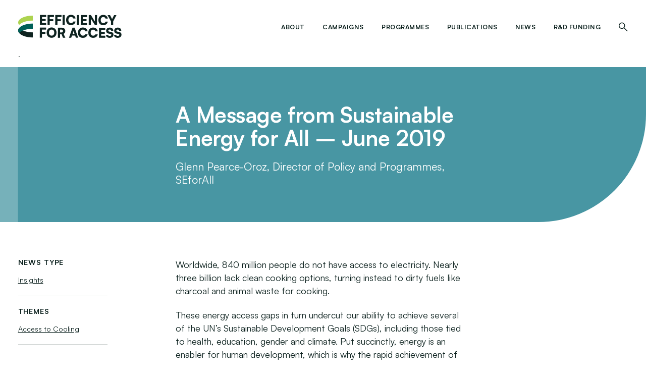

--- FILE ---
content_type: text/html; charset=UTF-8
request_url: https://efficiencyforaccess.org/updates/a-message-from-seforall-june-2019/
body_size: 9447
content:
<!DOCTYPE html>
<html lang="en">
<head>
				<!-- Google Tag Manager -->
		<script>(function(w,d,s,l,i){w[l]=w[l]||[];w[l].push({'gtm.start':
		new Date().getTime(),event:'gtm.js'});var f=d.getElementsByTagName(s)[0],
		j=d.createElement(s),dl=l!='dataLayer'?'&l='+l:'';j.async=true;j.src=
		'https://www.googletagmanager.com/gtm.js?id='+i+dl;f.parentNode.insertBefore(j,f);
		})(window,document,'script','dataLayer','GTM-5JJHWB6');</script>
		<!-- End Google Tag Manager -->
		<meta charset="UTF-8" />
	<meta name="viewport" content="width=device-width, initial-scale=1.0, viewport-fit=cover" />
	<script>['js','m4n'].forEach(function(attr){document.documentElement.setAttribute(attr,'')})</script>
	<meta name='robots' content='index, follow, max-image-preview:large, max-snippet:-1, max-video-preview:-1' />
	<style>img:is([sizes="auto" i], [sizes^="auto," i]) { contain-intrinsic-size: 3000px 1500px }</style>
			<link rel="preload" href="https://efficiencyforaccess.org/wp-content/themes/efficiency-for-access/assets/fonts/icomoon/fonts/icomoon.woff?z8888w" as="font" crossorigin />
	<link rel="preload" href="https://efficiencyforaccess.org/wp-content/themes/efficiency-for-access/assets/fonts/satoshi/satoshi-300.woff2" as="font" crossorigin />
	<link rel="preload" href="https://efficiencyforaccess.org/wp-content/themes/efficiency-for-access/assets/fonts/satoshi/satoshi-400.woff2" as="font" crossorigin />
	<link rel="preload" href="https://efficiencyforaccess.org/wp-content/themes/efficiency-for-access/assets/fonts/satoshi/satoshi-700.woff2" as="font" crossorigin />

		<link rel="preload" as="style" href="https://efficiencyforaccess.org/wp-content/themes/efficiency-for-access/assets/styles/app.css?ver=1722564818">

		<link rel="preload" as="script" href="https://efficiencyforaccess.org/wp-content/themes/efficiency-for-access/assets/scripts/libs.js?ver=1722564818">
	<link rel="preload" as="script" href="https://efficiencyforaccess.org/wp-content/themes/efficiency-for-access/assets/scripts/app.js?ver=1722564818">

	<!-- This site is optimized with the Yoast SEO plugin v21.7 - https://yoast.com/wordpress/plugins/seo/ -->
	<title>A Message from Sustainable Energy for All - June 2019 - Efficiency for Access</title>
	<link rel="canonical" href="https://efficiencyforaccess.org/updates/a-message-from-seforall-june-2019/" />
	<meta property="og:locale" content="en_US" />
	<meta property="og:type" content="article" />
	<meta property="og:title" content="A Message from Sustainable Energy for All - June 2019 - Efficiency for Access" />
	<meta property="og:url" content="https://efficiencyforaccess.org/updates/a-message-from-seforall-june-2019/" />
	<meta property="og:site_name" content="Efficiency for Access" />
	<meta name="twitter:card" content="summary_large_image" />
	<script type="application/ld+json" class="yoast-schema-graph">{"@context":"https://schema.org","@graph":[{"@type":"WebPage","@id":"https://efficiencyforaccess.org/updates/a-message-from-seforall-june-2019/","url":"https://efficiencyforaccess.org/updates/a-message-from-seforall-june-2019/","name":"A Message from Sustainable Energy for All - June 2019 - Efficiency for Access","isPartOf":{"@id":"https://efficiencyforaccess.org/#website"},"datePublished":"2019-06-16T12:26:00+00:00","dateModified":"2019-06-16T12:26:00+00:00","breadcrumb":{"@id":"https://efficiencyforaccess.org/updates/a-message-from-seforall-june-2019/#breadcrumb"},"inLanguage":"en-US","potentialAction":[{"@type":"ReadAction","target":["https://efficiencyforaccess.org/updates/a-message-from-seforall-june-2019/"]}]},{"@type":"BreadcrumbList","@id":"https://efficiencyforaccess.org/updates/a-message-from-seforall-june-2019/#breadcrumb","itemListElement":[{"@type":"ListItem","position":1,"name":"Home","item":"https://efficiencyforaccess.org/"},{"@type":"ListItem","position":2,"name":"A Message from Sustainable Energy for All &#8211; June 2019"}]},{"@type":"WebSite","@id":"https://efficiencyforaccess.org/#website","url":"https://efficiencyforaccess.org/","name":"Efficiency for Access","description":"","potentialAction":[{"@type":"SearchAction","target":{"@type":"EntryPoint","urlTemplate":"https://efficiencyforaccess.org/?s={search_term_string}"},"query-input":"required name=search_term_string"}],"inLanguage":"en-US"}]}</script>
	<!-- / Yoast SEO plugin. -->


<link rel="alternate" type="application/rss+xml" title="Efficiency for Access &raquo; Feed" href="https://efficiencyforaccess.org/feed/" />
<link rel="alternate" type="application/rss+xml" title="Efficiency for Access &raquo; Comments Feed" href="https://efficiencyforaccess.org/comments/feed/" />
	<link rel="icon" href="https://efficiencyforaccess.org/wp-content/themes/efficiency-for-access/assets/favicon/favicon.ico" />
	<link rel="icon" href="https://efficiencyforaccess.org/wp-content/themes/efficiency-for-access/assets/favicon/favicon.svg" type="image/svg+xml" />
	<link rel="apple-touch-icon" href="https://efficiencyforaccess.org/wp-content/themes/efficiency-for-access/assets/favicon/apple-touch-icon.png" />
	<link rel="manifest" href="https://efficiencyforaccess.org/wp-content/themes/efficiency-for-access/assets/favicon/manifest.json" />
<style id='classic-theme-styles-inline-css'>
/*! This file is auto-generated */
.wp-block-button__link{color:#fff;background-color:#32373c;border-radius:9999px;box-shadow:none;text-decoration:none;padding:calc(.667em + 2px) calc(1.333em + 2px);font-size:1.125em}.wp-block-file__button{background:#32373c;color:#fff;text-decoration:none}
</style>
<style id='safe-svg-svg-icon-style-inline-css'>
.safe-svg-cover{text-align:center}.safe-svg-cover .safe-svg-inside{display:inline-block;max-width:100%}.safe-svg-cover svg{height:100%;max-height:100%;max-width:100%;width:100%}

</style>
<style id='global-styles-inline-css'>
:root{--wp--preset--aspect-ratio--square: 1;--wp--preset--aspect-ratio--4-3: 4/3;--wp--preset--aspect-ratio--3-4: 3/4;--wp--preset--aspect-ratio--3-2: 3/2;--wp--preset--aspect-ratio--2-3: 2/3;--wp--preset--aspect-ratio--16-9: 16/9;--wp--preset--aspect-ratio--9-16: 9/16;--wp--preset--color--black: #000000;--wp--preset--color--cyan-bluish-gray: #abb8c3;--wp--preset--color--white: #ffffff;--wp--preset--color--pale-pink: #f78da7;--wp--preset--color--vivid-red: #cf2e2e;--wp--preset--color--luminous-vivid-orange: #ff6900;--wp--preset--color--luminous-vivid-amber: #fcb900;--wp--preset--color--light-green-cyan: #7bdcb5;--wp--preset--color--vivid-green-cyan: #00d084;--wp--preset--color--pale-cyan-blue: #8ed1fc;--wp--preset--color--vivid-cyan-blue: #0693e3;--wp--preset--color--vivid-purple: #9b51e0;--wp--preset--gradient--vivid-cyan-blue-to-vivid-purple: linear-gradient(135deg,rgba(6,147,227,1) 0%,rgb(155,81,224) 100%);--wp--preset--gradient--light-green-cyan-to-vivid-green-cyan: linear-gradient(135deg,rgb(122,220,180) 0%,rgb(0,208,130) 100%);--wp--preset--gradient--luminous-vivid-amber-to-luminous-vivid-orange: linear-gradient(135deg,rgba(252,185,0,1) 0%,rgba(255,105,0,1) 100%);--wp--preset--gradient--luminous-vivid-orange-to-vivid-red: linear-gradient(135deg,rgba(255,105,0,1) 0%,rgb(207,46,46) 100%);--wp--preset--gradient--very-light-gray-to-cyan-bluish-gray: linear-gradient(135deg,rgb(238,238,238) 0%,rgb(169,184,195) 100%);--wp--preset--gradient--cool-to-warm-spectrum: linear-gradient(135deg,rgb(74,234,220) 0%,rgb(151,120,209) 20%,rgb(207,42,186) 40%,rgb(238,44,130) 60%,rgb(251,105,98) 80%,rgb(254,248,76) 100%);--wp--preset--gradient--blush-light-purple: linear-gradient(135deg,rgb(255,206,236) 0%,rgb(152,150,240) 100%);--wp--preset--gradient--blush-bordeaux: linear-gradient(135deg,rgb(254,205,165) 0%,rgb(254,45,45) 50%,rgb(107,0,62) 100%);--wp--preset--gradient--luminous-dusk: linear-gradient(135deg,rgb(255,203,112) 0%,rgb(199,81,192) 50%,rgb(65,88,208) 100%);--wp--preset--gradient--pale-ocean: linear-gradient(135deg,rgb(255,245,203) 0%,rgb(182,227,212) 50%,rgb(51,167,181) 100%);--wp--preset--gradient--electric-grass: linear-gradient(135deg,rgb(202,248,128) 0%,rgb(113,206,126) 100%);--wp--preset--gradient--midnight: linear-gradient(135deg,rgb(2,3,129) 0%,rgb(40,116,252) 100%);--wp--preset--font-size--small: 13px;--wp--preset--font-size--medium: 20px;--wp--preset--font-size--large: 36px;--wp--preset--font-size--x-large: 42px;--wp--preset--spacing--20: 0.44rem;--wp--preset--spacing--30: 0.67rem;--wp--preset--spacing--40: 1rem;--wp--preset--spacing--50: 1.5rem;--wp--preset--spacing--60: 2.25rem;--wp--preset--spacing--70: 3.38rem;--wp--preset--spacing--80: 5.06rem;--wp--preset--shadow--natural: 6px 6px 9px rgba(0, 0, 0, 0.2);--wp--preset--shadow--deep: 12px 12px 50px rgba(0, 0, 0, 0.4);--wp--preset--shadow--sharp: 6px 6px 0px rgba(0, 0, 0, 0.2);--wp--preset--shadow--outlined: 6px 6px 0px -3px rgba(255, 255, 255, 1), 6px 6px rgba(0, 0, 0, 1);--wp--preset--shadow--crisp: 6px 6px 0px rgba(0, 0, 0, 1);}:where(.is-layout-flex){gap: 0.5em;}:where(.is-layout-grid){gap: 0.5em;}body .is-layout-flex{display: flex;}.is-layout-flex{flex-wrap: wrap;align-items: center;}.is-layout-flex > :is(*, div){margin: 0;}body .is-layout-grid{display: grid;}.is-layout-grid > :is(*, div){margin: 0;}:where(.wp-block-columns.is-layout-flex){gap: 2em;}:where(.wp-block-columns.is-layout-grid){gap: 2em;}:where(.wp-block-post-template.is-layout-flex){gap: 1.25em;}:where(.wp-block-post-template.is-layout-grid){gap: 1.25em;}.has-black-color{color: var(--wp--preset--color--black) !important;}.has-cyan-bluish-gray-color{color: var(--wp--preset--color--cyan-bluish-gray) !important;}.has-white-color{color: var(--wp--preset--color--white) !important;}.has-pale-pink-color{color: var(--wp--preset--color--pale-pink) !important;}.has-vivid-red-color{color: var(--wp--preset--color--vivid-red) !important;}.has-luminous-vivid-orange-color{color: var(--wp--preset--color--luminous-vivid-orange) !important;}.has-luminous-vivid-amber-color{color: var(--wp--preset--color--luminous-vivid-amber) !important;}.has-light-green-cyan-color{color: var(--wp--preset--color--light-green-cyan) !important;}.has-vivid-green-cyan-color{color: var(--wp--preset--color--vivid-green-cyan) !important;}.has-pale-cyan-blue-color{color: var(--wp--preset--color--pale-cyan-blue) !important;}.has-vivid-cyan-blue-color{color: var(--wp--preset--color--vivid-cyan-blue) !important;}.has-vivid-purple-color{color: var(--wp--preset--color--vivid-purple) !important;}.has-black-background-color{background-color: var(--wp--preset--color--black) !important;}.has-cyan-bluish-gray-background-color{background-color: var(--wp--preset--color--cyan-bluish-gray) !important;}.has-white-background-color{background-color: var(--wp--preset--color--white) !important;}.has-pale-pink-background-color{background-color: var(--wp--preset--color--pale-pink) !important;}.has-vivid-red-background-color{background-color: var(--wp--preset--color--vivid-red) !important;}.has-luminous-vivid-orange-background-color{background-color: var(--wp--preset--color--luminous-vivid-orange) !important;}.has-luminous-vivid-amber-background-color{background-color: var(--wp--preset--color--luminous-vivid-amber) !important;}.has-light-green-cyan-background-color{background-color: var(--wp--preset--color--light-green-cyan) !important;}.has-vivid-green-cyan-background-color{background-color: var(--wp--preset--color--vivid-green-cyan) !important;}.has-pale-cyan-blue-background-color{background-color: var(--wp--preset--color--pale-cyan-blue) !important;}.has-vivid-cyan-blue-background-color{background-color: var(--wp--preset--color--vivid-cyan-blue) !important;}.has-vivid-purple-background-color{background-color: var(--wp--preset--color--vivid-purple) !important;}.has-black-border-color{border-color: var(--wp--preset--color--black) !important;}.has-cyan-bluish-gray-border-color{border-color: var(--wp--preset--color--cyan-bluish-gray) !important;}.has-white-border-color{border-color: var(--wp--preset--color--white) !important;}.has-pale-pink-border-color{border-color: var(--wp--preset--color--pale-pink) !important;}.has-vivid-red-border-color{border-color: var(--wp--preset--color--vivid-red) !important;}.has-luminous-vivid-orange-border-color{border-color: var(--wp--preset--color--luminous-vivid-orange) !important;}.has-luminous-vivid-amber-border-color{border-color: var(--wp--preset--color--luminous-vivid-amber) !important;}.has-light-green-cyan-border-color{border-color: var(--wp--preset--color--light-green-cyan) !important;}.has-vivid-green-cyan-border-color{border-color: var(--wp--preset--color--vivid-green-cyan) !important;}.has-pale-cyan-blue-border-color{border-color: var(--wp--preset--color--pale-cyan-blue) !important;}.has-vivid-cyan-blue-border-color{border-color: var(--wp--preset--color--vivid-cyan-blue) !important;}.has-vivid-purple-border-color{border-color: var(--wp--preset--color--vivid-purple) !important;}.has-vivid-cyan-blue-to-vivid-purple-gradient-background{background: var(--wp--preset--gradient--vivid-cyan-blue-to-vivid-purple) !important;}.has-light-green-cyan-to-vivid-green-cyan-gradient-background{background: var(--wp--preset--gradient--light-green-cyan-to-vivid-green-cyan) !important;}.has-luminous-vivid-amber-to-luminous-vivid-orange-gradient-background{background: var(--wp--preset--gradient--luminous-vivid-amber-to-luminous-vivid-orange) !important;}.has-luminous-vivid-orange-to-vivid-red-gradient-background{background: var(--wp--preset--gradient--luminous-vivid-orange-to-vivid-red) !important;}.has-very-light-gray-to-cyan-bluish-gray-gradient-background{background: var(--wp--preset--gradient--very-light-gray-to-cyan-bluish-gray) !important;}.has-cool-to-warm-spectrum-gradient-background{background: var(--wp--preset--gradient--cool-to-warm-spectrum) !important;}.has-blush-light-purple-gradient-background{background: var(--wp--preset--gradient--blush-light-purple) !important;}.has-blush-bordeaux-gradient-background{background: var(--wp--preset--gradient--blush-bordeaux) !important;}.has-luminous-dusk-gradient-background{background: var(--wp--preset--gradient--luminous-dusk) !important;}.has-pale-ocean-gradient-background{background: var(--wp--preset--gradient--pale-ocean) !important;}.has-electric-grass-gradient-background{background: var(--wp--preset--gradient--electric-grass) !important;}.has-midnight-gradient-background{background: var(--wp--preset--gradient--midnight) !important;}.has-small-font-size{font-size: var(--wp--preset--font-size--small) !important;}.has-medium-font-size{font-size: var(--wp--preset--font-size--medium) !important;}.has-large-font-size{font-size: var(--wp--preset--font-size--large) !important;}.has-x-large-font-size{font-size: var(--wp--preset--font-size--x-large) !important;}
:where(.wp-block-post-template.is-layout-flex){gap: 1.25em;}:where(.wp-block-post-template.is-layout-grid){gap: 1.25em;}
:where(.wp-block-columns.is-layout-flex){gap: 2em;}:where(.wp-block-columns.is-layout-grid){gap: 2em;}
:root :where(.wp-block-pullquote){font-size: 1.5em;line-height: 1.6;}
</style>
<link rel='stylesheet' id='tm-app-css' href='https://efficiencyforaccess.org/wp-content/themes/efficiency-for-access/assets/styles/app.css?ver=1722564818' media='all' />
<link rel="https://api.w.org/" href="https://efficiencyforaccess.org/wp-json/" /><link rel="EditURI" type="application/rsd+xml" title="RSD" href="https://efficiencyforaccess.org/xmlrpc.php?rsd" />
<link rel='shortlink' href='https://efficiencyforaccess.org/?p=2323' />
<link rel="alternate" title="oEmbed (JSON)" type="application/json+oembed" href="https://efficiencyforaccess.org/wp-json/oembed/1.0/embed?url=https%3A%2F%2Fefficiencyforaccess.org%2Fupdates%2Fa-message-from-seforall-june-2019%2F" />
<link rel="alternate" title="oEmbed (XML)" type="text/xml+oembed" href="https://efficiencyforaccess.org/wp-json/oembed/1.0/embed?url=https%3A%2F%2Fefficiencyforaccess.org%2Fupdates%2Fa-message-from-seforall-june-2019%2F&#038;format=xml" />
<!-- Stream WordPress user activity plugin v3.10.0 -->

</head>
<body class="wp-singular news-template-default single single-news postid-2323 wp-theme-efficiency-for-access">
		<div class="root1">
		<header class="top1" id="top" x-data>
			<div class="top1-wrap -restrain" reveal="1+/0">
				<p class="logo1">
					<a href="https://efficiencyforaccess.org" aria-label="Efficiency for Access" accesskey="h">
						<i class="icon-logo">
							<i><span>Efficiency for Access</span></i>
						</i>
					</a>
				</p>
				<nav class="skips1">
					<ul>
						<li><a href="#nav" accesskey="n">Skip to navigation [n]</a></li>
						<li><a href="#content" accesskey="c">Skip to content [c]</a></li>
						<li><a href="#footer" accesskey="f">Skip to footer [f]</a></li>
					</ul>
				</nav>
				<p class="top1-toggler -search -as:0">
					<a href="#search" class="icon-search-bold" aria-label="Search" @click.prevent="$store.app.states.search = 2"><span>Search</span></a>
				</p>
				<p class="top1-toggler -menu -as:0">
					<a href="#nav" class="icon-menu-bold" aria-label="Menu" @click.prevent="$store.app.states.nav = 3"><span>Menu</span></a>
				</p>
				<nav class="nav1" id="nav" x-data="collapse()" x-show="$store.app.states.nav" x-bind="transitions" x-cloak>
					<div class="nav1-header">
						<p class="logo1">
							<a href="https://efficiencyforaccess.org" aria-label="Efficiency for Access">
								<i class="icon-logo">
									<i><span>Efficiency for Access</span></i>
								</i>
							</a>
						</p>
						<p class="nav1-close -as:0">
							<a href="#" class="icon-close-bold" aria-label="Close" @click.prevent="$store.app.states.nav = false"><span>Close</span></a>
						</p>
					</div>
					<ul class="nav1-main">
																											<li>
																			<i class="nav1-toggler icon-angle-down-medium" clickable @click="open[1] = !open[1]" :class="{'-open': open[1]}"></i>
																												<span>About</span>
																												<ul class="nav1-drop" x-show="show(open[1])" x-bind="transitions" collapse norecalc cloaked>
																							<li><a href="https://efficiencyforaccess.org/about/why-efficiency-for-access/" role="listitem">Why Efficiency  for Access?</a></li>
																							<li><a href="https://efficiencyforaccess.org/about/focus-areas/" role="listitem">Focus Areas</a></li>
																							<li><a href="https://efficiencyforaccess.org/about/about-the-donor-coalition/" role="listitem">About the  Donor Coalition</a></li>
																							<li><a href="https://efficiencyforaccess.org/about/program-partners/" role="listitem">Programme Partners</a></li>
																					</ul>
																	</li>
															<li>
																			<i class="nav1-toggler icon-angle-down-medium" clickable @click="open[2] = !open[2]" :class="{'-open': open[2]}"></i>
																												<span>Campaigns</span>
																												<ul class="nav1-drop" x-show="show(open[2])" x-bind="transitions" collapse norecalc cloaked>
																							<li><a href="https://efficiencyforaccess.org/campaigns/powering-inclusion/" role="listitem">Powering Inclusion</a></li>
																							<li><a href="https://efficiencyforaccess.org/campaigns/cooling-with-impact-campaign/" role="listitem">Cooling with Impact</a></li>
																							<li><a href="https://efficiencyforaccess.org/campaigns/energising-the-solar-workforce/" role="listitem">Energising the Solar Workforce</a></li>
																							<li><a href="https://efficiencyforaccess.org/campaigns/efficiency-for-agtech-campaign/" role="listitem">Efficiency for AgTech</a></li>
																							<li><a href="https://efficiencyforaccess.org/campaigns/solar-appliances-for-our-planet/" role="listitem">Solar Appliances for Our Planet</a></li>
																							<li><a href="https://efficiencyforaccess.org/campaigns/appliances-are-vital/" role="listitem">Appliances are Vital</a></li>
																							<li><a href="https://efficiencyforaccess.org/campaigns/appliances-are-vital-2/" role="listitem">Appliances Empower</a></li>
																							<li><a href="https://efficiencyforaccess.org/campaigns/climate-resilient-appliances/" role="listitem">Climate Resilient Appliances</a></li>
																					</ul>
																	</li>
															<li>
																			<i class="nav1-toggler icon-angle-down-medium" clickable @click="open[3] = !open[3]" :class="{'-open': open[3]}"></i>
																												<span>Programmes</span>
																												<ul class="nav1-drop" x-show="show(open[3])" x-bind="transitions" collapse norecalc cloaked>
																							<li><a href="https://efficiencyforaccess.org/programmes/" role="listitem">About our programmes</a></li>
																							<li><a href="https://efficiencyforaccess.org/program/low-energy-inclusive-appliances/" role="listitem">Low Energy Inclusive Appliances</a></li>
																							<li><a href="https://efficiencyforaccess.org/program/efora-design-challenge/" role="listitem">Efficiency for Access Design Challenge</a></li>
																							<li><a href="https://efficiencyforaccess.org/program/global-leap-awards/" role="listitem">Global LEAP Awards</a></li>
																							<li><a href="https://efficiencyforaccess.org/program/verasol/" role="listitem">VeraSol</a></li>
																					</ul>
																	</li>
															<li>
																												<a href="https://efficiencyforaccess.org/publications/" accesskey="4">Publications</a><em> [4]</em>
																										</li>
															<li>
																												<a href="https://efficiencyforaccess.org/updates/" accesskey="5">News</a><em> [5]</em>
																										</li>
															<li>
																			<i class="nav1-toggler icon-angle-down-medium" clickable @click="open[6] = !open[6]" :class="{'-open': open[6]}"></i>
																												<span>R&D Funding</span>
																												<ul class="nav1-drop" x-show="show(open[6])" x-bind="transitions" collapse norecalc cloaked>
																							<li><a href="https://efficiencyforaccess.org/rd-fund/about-the-rd-fund/" role="listitem">About the R&D Fund</a></li>
																							<li><a href="https://efficiencyforaccess.org/rd-fund/kenya-cold-chain-accelerator/" role="listitem">Kenya Cold Chain Accelerator</a></li>
																							<li><a href="https://efficiencyforaccess.org/rd-fund/agritech-call/" role="listitem">Agritech Call</a></li>
																							<li><a href="https://efficiencyforaccess.org/rd-fund/open-call/" role="listitem">First Open Call</a></li>
																							<li><a href="https://efficiencyforaccess.org/rd-fund/cooling-call/" role="listitem">Cooling Call</a></li>
																							<li><a href="https://efficiencyforaccess.org/rd-fund/enabling-technologies-call/" role="listitem">Enabling Technologies Call</a></li>
																							<li><a href="https://efficiencyforaccess.org/rd-fund/completed-projects/" role="listitem">Completed Projects</a></li>
																					</ul>
																	</li>
																			<li class="-icon -search">
							<a href="#search" class="icon-search-bold" aria-label="Search" @click.prevent="$store.app.states.search = 2"><span>Search</span></a>
						</li>
					</ul>
				</nav>
			</div>
		</header>
		<div class="drawer1 -top -search -overlay1 -cs:b4 -cs:i" id="search" x-data x-show="$store.app.states.search" x-bind="transitions" @keydown.escape.window="$store.app.states.search = false;" x-cloak>
			<p class="drawer1-close -as:0">
				<a href="#" class="icon-close-bold" aria-label="Close" @click.prevent="$store.app.states.search = false"><span>Close</span></a>
			</p>
			<div class="drawer1-wrap">
				<div class="drawer1-main">
					<form action="https://efficiencyforaccess.org/" class="-xw:4 -mx:a" method="get">
	<p class="searchbox1 -large" style="--c_d1t: var(--c_a2t);">
		<input type="text" name="s" id="f986746" class="-is:1" placeholder="Search" value="" required />
		<button type="submit" aria-label="Search">
			<i class="icon-search-bold"><span>Search</span></i>
		</button>
	</p>
</form>
				</div>
			</div>
		</div>
		<!-- /drawer1 -->
		<section class="content1" id="content" data-warning="Your browser is outdated, it will not render this page properly, please upgrade.">	<div class="wrap1 -pt:0">
		<div class="wrap1-inner -restrain">`
				<div class="header1 -cs:a3 -cs:i">
		<div class="header1-main">
			<h1 class="header1-title -t:2 -tt:n" reveal="1+/1">A Message from Sustainable Energy for All &#8211; June 2019</h1>
							<p class="header1-lead -t:4" reveal="1+/2">Glenn Pearce-Oroz, Director of Policy and Programmes, SEforAll</p>
					</div>
			</div>			<div class="bodywrap1">

				<div class="body1 -contain -xw:5">
										<div class="wysiwyg">
	<p>Worldwide, 840 million people do not have access to electricity. Nearly three billion lack clean cooking options, turning instead to dirty fuels like charcoal and animal waste for cooking. </p>
<p>These energy access gaps in turn undercut our ability to achieve several of the UN’s Sustainable Development Goals (SDGs), including those tied to health, education, gender and climate. Put succinctly, energy is an enabler for human development, which is why the rapid achievement of SDG7 on affordable, reliable, sustainable and modern energy for all needs to happen well before 2030 so that other SDGs can also be achieved. </p>
<p>Sustainable Energy for All (SEforALL) works with leaders in government, the private sector and civil society to drive further, faster action toward achievement of SDG7 and the Paris Agreement on climate change. In pushing for universal energy access, especially for marginalized and vulnerable groups, we advocate the pivotal role energy efficiency must play. Launching the <a href="https://efficiencyforaccess.org/">Efficiency for Access Coalition</a> in 2015 with the Global LEAP initiative was part of SEforALL’s broader efforts to ensure policy and investment frameworks target demand-side solutions in conjunction with developing renewable energy provision.</p>
<p>The Coalition represents a concerted effort to promote access to energy efficient appliances that will transform people’s lives. Energy efficiency is the cornerstone of the global sustainable energy transition and offers vast social and economic gains. It is our cheapest, easiest path to meeting the ambitions of the SDGs in accordance with the Paris Agreement. It is not just a developed, or “first-world” topic; ambitious energy efficiency measures can allow governments with energy access gaps, including for electricity and clean cooking solutions, to make better use of their energy capacities, and deliver modern services to all. </p>
<p>We know from our own <a href="https://www.seforall.org/interventions/cooling-for-all/chilling-prospects">research on sustainable cooling</a> that 1.1 billion people worldwide face serious health risks because of a lack of refrigeration for food and vaccines or protection from extreme heat from appliances like fans. Meanwhile, switching to cooking solutions that run on clean energy can spare people (and the environment) harmful pollution generated by burning dirty fuels.</p>
<p>Lighting is essential for carrying out even routine health procedures, while life-saving medical equipment relies on reliable, ongoing power. Yet, tens of thousands of health centers across low- and middle-income countries lack electricity, with many more suffer from frequent and debilitating blackouts. Managing overall energy demands of health facilities through energy efficient appliances is essential for electrifying these facilities, whether on-grid or off-grid.</p>
<p>These are just some of the challenges that both SEforALL and the Efficiency for Access Coalition are working hard to address with an eye for the 2030 target date set out by the SDGs. As an initiative linked closely to SEforALL at its outset, we are proud to support and endorse the Efficiency for Access Coalition, particularly its efforts to reach those at the bottom of the pyramid who can benefit most from energy access and energy efficient appliances. The Coalition is an integral part of the broader sustainable energy movement and SEforALL looks forward to collaborating with its various partners and following its evolution in the years to come.</p>
</div>				</div>
				<!-- /body1 -->

				<div class="sidebar1">
												<div class="sidebar1-entry">
			<h3 class="-t:5">News Type</h3>
			<ul class="-ls:1 -t:10">
																				<li><a href="https://efficiencyforaccess.org/updates/?news_type[]=22">Insights</a></li>
												</ul>
		</div>
						<div class="sidebar1-entry">
			<h3 class="-t:5">Themes</h3>
			<ul class="-ls:1 -t:10">
																				<li><a href="https://efficiencyforaccess.org/updates/?theme[]=80">Access to Cooling</a></li>
												</ul>
		</div>
							</div>
				<!-- /sidebar1 -->

			</div>
			<!-- /bodywrap1 -->
		</div>
	</div>
<!-- /wrap1 -->

			</section>
			<footer class="footer1 -cs:b2" id="footer">
				<div class="footer1-wrap -restrain">
					<div class="footer1-main">
						<p class="logo1">
							<a href="https://efficiencyforaccess.org" aria-label="Efficiency for Access">
								<i class="icon-logo">
									<i><span>Efficiency for Access</span></i>
								</i>
							</a>
						</p>

																			<div class="signup1 -horizontal">
																									<p><button class="button1 -overlay1" x-data @click.prevent="$store.app.states.signup = 1; show_modal2();"><span>Sign Up for Our Newsletter</span></button></p>
															</div>
							<div class="modal2" id="signup" x-data x-show="$store.app.states.signup" x-bind="transitions" @keydown.escape.window="$store.app.states.signup = false;" x-cloak>
								<div class="modal2-outer" @click.self="$store.app.states.signup = false;">
									<div class="modal2-wrap">
										<a href="#" class="modal2-close -as:0 icon-close-bold" @click.prevent="$store.app.states.signup = false"></a>
										<div class="modal2-main" style="width: 100%;">
											<div id="zf_div_qzUiHY2PPDi4RTQIQI7S000Xm7xarkuUeqeYDNLxpe4"></div>
											<script type="text/javascript">
												function show_modal2() {
													(function(){try{var f=document.createElement("iframe");f.src='https://forms.zohopublic.com/business1257/form/E4ANewsletter/formperma/qzUiHY2PPDi4RTQIQI7S000Xm7xarkuUeqeYDNLxpe4?zf_rszfm=1';f.style.border="none";f.style.height="995px";f.style.width="100%";f.style.transition="all 0.5s ease";var d=document.getElementById("zf_div_qzUiHY2PPDi4RTQIQI7S000Xm7xarkuUeqeYDNLxpe4");d.appendChild(f);window.addEventListener('message',function(){var evntData=event.data;if(evntData&&evntData.constructor==String){var zf_ifrm_data=evntData.split("|");if(zf_ifrm_data.length==2){var zf_perma=zf_ifrm_data[0];var zf_ifrm_ht_nw=(parseInt(zf_ifrm_data[1],10)+15)+"px";var iframe=document.getElementById("zf_div_qzUiHY2PPDi4RTQIQI7S000Xm7xarkuUeqeYDNLxpe4").getElementsByTagName("iframe")[0];if((iframe.src).indexOf('formperma')>0&&(iframe.src).indexOf(zf_perma)>0){var prevIframeHeight=iframe.style.height;if(prevIframeHeight!=zf_ifrm_ht_nw){iframe.style.height=zf_ifrm_ht_nw;}}}}},false);}catch(e){}})();
												}
											</script>
											<style>@media only screen and (min-width:950px){.form{min-width:70%}}</style>
										</div>
									</div>
								</div>
							</div>
							<!-- /modal2 -->
						
						<div class="socials1">
															<ul class="socials1-items" flex>
																			<li>
											<a href="https://twitter.com/EforA_Coalition" class="icon-social-x" aria-label="Share on Twitter / X"><span>x</span></a>
										</li>
																			<li>
											<a href="https://www.linkedin.com/company/efficiencyforaccess/" class="icon-social-linkedin" aria-label="Share on Linked In"><span>linkedin</span></a>
										</li>
																	</ul>
													</div>
						<!-- /socials1 -->
					</div>
					<div class="footer1-side">
													<p class="-t:10">Efficiency for Access is managed by:</p>
																			<ul class="footer1-logos -as:0" flex="auto middle">
																	<li>
																					<a href="https://clasp.ngo/" target="_blank">
																														<span class="img1 -flexwidth" style="--rl: 0.311666666667; --w: 120;">
										<img class="lazyload" data-src="https://efficiencyforaccess.org/wp-content/uploads/2023/10/logo-clasp.png" alt=""  data-srcset="https://efficiencyforaccess.org/wp-content/uploads/2023/10/logo-clasp.png 600w, https://efficiencyforaccess.org/wp-content/uploads/2023/10/logo-clasp.png 600w, https://efficiencyforaccess.org/wp-content/uploads/2023/10/logo-clasp.png 600w, https://efficiencyforaccess.org/wp-content/uploads/2023/10/logo-clasp-500x156.png 500w" data-sizes="auto" />
				<i class="loader1 "></i>
				<noscript><img src="https://efficiencyforaccess.org/wp-content/uploads/2023/10/logo-clasp.png" alt=""></noscript>
																	</span>
																																						</a>
																			</li>
																	<li>
																					<a href="https://energysavingtrust.org.uk/" target="_blank">
																														<span class="img1 -flexwidth" style="--rl: 0.7725; --w: 120;">
										<img class="lazyload" data-src="https://efficiencyforaccess.org/wp-content/uploads/Master-logo-e1699968418316.png" alt=""  data-srcset="https://efficiencyforaccess.org/wp-content/uploads/Master-logo-e1699968418316.png 400w, https://efficiencyforaccess.org/wp-content/uploads/Master-logo-e1699968418316.png 400w, https://efficiencyforaccess.org/wp-content/uploads/Master-logo-1000x773.png 1000w, https://efficiencyforaccess.org/wp-content/uploads/Master-logo-500x387.png 500w" data-sizes="auto" />
				<i class="loader1 "></i>
				<noscript><img src="https://efficiencyforaccess.org/wp-content/uploads/Master-logo-e1699968418316.png" alt=""></noscript>
																	</span>
																																						</a>
																			</li>
															</ul>
												<p class="footer1-copys -t:10 -as:1">
															©2026 Efficiency For Access. All rights reserved																															<small>|</small>
														<a href="https://efficiencyforaccess.org/privacy-policy/" target="_blank" class="" >Privacy Policy</a>
																					<small>|</small>
														<a href="https://efficiencyforaccess.org/photo-credits/" target="_blank" class="" >Photo Credits</a>
																					<small>|</small>
														<a href="mailto:info@efficiencyforaccess.org" target="" class="" >Contact Us</a>
																									</p>
					</div>
				</div>
			</footer>
			<div class="funding1 -cs:b4 -cs:i">
				<div class="funding1-wrap -restrain">
											<p class="-t:10"></p>
						<h5 class="funding1-title">Efficiency for Access is supported by:</h5>
																<ul class="funding1-list -t:11 -as:1" flex>
															<li>					<a href="https://ikeafoundation.org" target="_blank" class="" >IKEA Foundation</a>
				</li>
															<li>					<a href="https://tea.carbontrust.com/" target="_blank" class="" >Transforming Energy Access (TEA)</a>
				</li>
															<li>					<a href="https://www.gov.uk/government/organisations/foreign-commonwealth-development-office" target="_blank" class="" >UK aid</a>
				</li>
															<li>					<a href="https://acumen.org" target="_blank" class="" >Acumen</a>
				</li>
															<li>					<a href="https://www.clintonhealthaccess.org" target="_blank" class="" >Clinton Health Access Initiative, Inc. (CHAI)</a>
				</li>
															<li>					<a href="https://www.doen.nl/en" target="_blank" class="" >DOEN Foundation</a>
				</li>
															<li>					<a href="https://endev.info" target="_blank" class="" >EnDev</a>
				</li>
															<li>					<a href="https://www.esmap.org" target="_blank" class="" >ESMAP</a>
				</li>
															<li>					<a href="https://www.energyalliance.org/" target="_blank" class="" >Global Energy Alliance for People and Planet (GEAPP)</a>
				</li>
															<li>					<a href="https://www.get-invest.eu/" target="_blank" class="" >GET.invest</a>
				</li>
															<li>					<a href="https://www.porticus.com/en/our-regions/good-energies-foundation" target="_blank" class="" >Good Energies Foundation</a>
				</li>
															<li>					<a href="https://www.ifc.org/en/home" target="_blank" class="" >IFC</a>
				</li>
															<li>					<a href="https://www.ndf.int/" target="_blank" class="" >Nordic Development Fund</a>
				</li>
															<li>					<a href="https://www.usaid.gov/powerafrica" target="_blank" class="" >Power Africa</a>
				</li>
															<li>					<a href="https://www.rockefellerfoundation.org/" target="_blank" class="" >Rockefeller Foundation</a>
				</li>
															<li>					<a href="https://shellfoundation.org/" target="_blank" class="" >Shell Foundation</a>
				</li>
															<li>					<a href="https://www.sida.se/en" target="_blank" class="" >Sida</a>
				</li>
															<li>					<a href="https://www.usaid.gov/" target="_blank" class="" >USAID</a>
				</li>
															<li>					<a href="https://we4f.org/" target="_blank" class="" >Water and Energy for Food Grand Challenge (WE4F)</a>
				</li>
															<li>					<a href="https://www.worldbank.org/en/home" target="_blank" class="" >World Bank</a>
				</li>
															<li>					<a href="https://www.wfp.org/" target="_blank" class="" >World Food Programme</a>
				</li>
												</ul>
									</div>
			</div>
			<a href="#" class="overlay1 -as:0" aria-hidden="true" x-data x-bind="transitions" x-show="$store.app.overlay == 2" @click.prevent="$store.app.unoverlay()" x-cloak></a>
			<a href="#" class="overlay2 -as:0" aria-hidden="true" x-data x-bind="transitions" x-show="$store.app.overlay == 3" @click.prevent="$store.app.unoverlay()" x-cloak></a>
		</div>
		<script>
			document.documentElement.style.setProperty('--vw', document.documentElement.clientWidth * 0.01 + 'px');
			document.documentElement.style.setProperty('--vh', window.innerHeight * 0.01 + 'px');
		</script>
		<script type="speculationrules">
{"prefetch":[{"source":"document","where":{"and":[{"href_matches":"\/*"},{"not":{"href_matches":["\/wp-*.php","\/wp-admin\/*","\/wp-content\/uploads\/*","\/wp-content\/*","\/wp-content\/plugins\/*","\/wp-content\/themes\/efficiency-for-access\/*","\/*\\?(.+)"]}},{"not":{"selector_matches":"a[rel~=\"nofollow\"]"}},{"not":{"selector_matches":".no-prefetch, .no-prefetch a"}}]},"eagerness":"conservative"}]}
</script>
<script src="https://efficiencyforaccess.org/wp-content/themes/efficiency-for-access/assets/scripts/libs.js?ver=1722564818" id="tm-libs-js"></script>
<script src="https://efficiencyforaccess.org/wp-content/themes/efficiency-for-access/assets/scripts/app.js?ver=1722564818" id="tm-scripts-js"></script>
	<script>(function(){function c(){var b=a.contentDocument||a.contentWindow.document;if(b){var d=b.createElement('script');d.innerHTML="window.__CF$cv$params={r:'9c1026669fadee32',t:'MTc2ODkyODY1Ni4wMDAwMDA='};var a=document.createElement('script');a.nonce='';a.src='/cdn-cgi/challenge-platform/scripts/jsd/main.js';document.getElementsByTagName('head')[0].appendChild(a);";b.getElementsByTagName('head')[0].appendChild(d)}}if(document.body){var a=document.createElement('iframe');a.height=1;a.width=1;a.style.position='absolute';a.style.top=0;a.style.left=0;a.style.border='none';a.style.visibility='hidden';document.body.appendChild(a);if('loading'!==document.readyState)c();else if(window.addEventListener)document.addEventListener('DOMContentLoaded',c);else{var e=document.onreadystatechange||function(){};document.onreadystatechange=function(b){e(b);'loading'!==document.readyState&&(document.onreadystatechange=e,c())}}}})();</script></body>
</html>

--- FILE ---
content_type: text/css
request_url: https://efficiencyforaccess.org/wp-content/themes/efficiency-for-access/assets/styles/app.css?ver=1722564818
body_size: 21517
content:
/*! Efficiency for Access > 2023/09/18 ---------------- */

:root {

 --us: 1440;
 --uu: calc(10 / var(--ub, var(--us)) * 100vw);

 --sxo: 4rem; --syo: min(1.2em, 2.4rem); --sn: 12rem; --s1: 4rem; --s2: 6rem; --s3: 8rem; --s4: 12rem;
 --sx: var(--sxo); --sy: var(--syo); --nx: calc(var(--sx) * -1); --ny: calc(var(--sy) * -1);
 --vwx: calc(var(--vw, 1vw) * 100); --vhx: calc(var(--vh, 1vh) * 100);

 --ff_1: Satoshi,Helvetica Neue,Helvetica,Arial,sans-serif;

 --c_dx: 14,35,32; --c_dxt: var(--c_dx); /* base color */
 --c_d1: #0e2320; --c_d1t: var(--c_d1);
 --c_d2: #394f4c; --c_d2t: var(--c_d2);

 --c_ix: 255,255,255; --c_ixt: var(--c_ix); /* inverted base color */
 --c_i1: #ffffff; --c_i1t: var(--c_i1);
 --c_i2: #cccccc; --c_i2t: var(--c_i2);

 --c_a1: #ed7f2e; --c_a1t: var(--c_a1);
 --c_a2: #c4ef56; --c_a2t: var(--c_a2);
 --c_a3: #4896a3; --c_a3t: var(--c_a3);

 --c_b1: #ffffff; --c_b1t: var(--c_b1);
 --c_b2: #f1f1f1; --c_b2t: var(--c_b2);
 --c_b3: #bececa; --c_b3t: var(--c_b3);
 --c_b4: #163935; --c_b4t: var(--c_b4);

 --c_o1: rgba(var(--c_dxt),0.2); --c_o1t: var(--c_o1); /* borders: gray */
 --c_o2: rgba(var(--c_dxt),0.4); --c_o2t: var(--c_o2); /* borders: darker gray */

 --c_e1: #e51515; --c_e1t: var(--c_e1); /* errors: red, error message */
 --c_e2: #e51515; --c_e2t: var(--c_e2); /* errors: red, error outline */

 --xw_1: calc(1440 * var(--uu) / 10);
 --xw_2: calc(1192 * var(--uu) / 10);
 --xw_3: calc(1010 * var(--uu) / 10);
 --xw_4: calc( 888 * var(--uu) / 10);
 --xw_5: calc( 656 * var(--uu) / 10);
 --xw_6: calc( 540 * var(--uu) / 10);
 --xw_7: calc( 424 * var(--uu) / 10);

 --br_1: 24rem;
 --br_2: 16rem;
 --br_3: 12rem;

 --t8n_d1: 0.2s;
 --t8n_d2: 0.4s;
 --t8n_p1: border-color, background-color, background-position, background-size, box-shadow, transform, opacity, filter, text-decoration-color, text-decoration-thickness, text-underline-offset, clip-path, -webkit-clip-path, grid-template-rows;
 --t8n_p2: var(--t8n_p1), visibility;
 --t8n_e1: cubic-bezier(.5,0,0,1);
 --t8n_e2: cubic-bezier(.35,.6,.45,1);

}

@media screen and (min-width: 1601px) { :root { --uu: calc(10 / var(--ub, var(--us)) * 1600px); } }
@media screen and (max-width: 1023px) { :root { --ub: 768; --sxo: 3rem; } }
@media screen and (max-width:  719px) { :root { --ub: 375; --sxo: 2rem; --sn: 9rem; --s1: 2.5rem; --s2: 3.5rem; --s3: 4.5rem; --s4: 6rem; --br_1: 16rem; --br_2: 12rem; } }
@supports (width: max(10px, 5vw)) { :root { --sx: max(var(--sxo), env(safe-area-inset-right), env(safe-area-inset-left)); } }
@media print { :root { --uu: 5px; } html.chrome { --uu: 7.5px; } }

@font-face { font-family: 'Icons'; font-weight: normal; font-style: normal; src: url('../fonts/icomoon/fonts/icomoon.woff?z8888w') format('woff'), url('../fonts/icomoon/fonts/icomoon.ttf?z8888w') format('truetype'); }
@font-face { font-family: 'Satoshi'; font-weight: 300; font-style: normal; src: url('../fonts/satoshi/satoshi-300.woff2') format('woff2'), url('../fonts/satoshi/satoshi-300.woff') format('woff'); }
@font-face { font-family: 'Satoshi'; font-weight: 400; font-style: normal; src: url('../fonts/satoshi/satoshi-400.woff2') format('woff2'), url('../fonts/satoshi/satoshi-400.woff') format('woff'); }
@font-face { font-family: 'Satoshi'; font-weight: 700; font-style: normal; src: url('../fonts/satoshi/satoshi-700.woff2') format('woff2'), url('../fonts/satoshi/satoshi-700.woff') format('woff'); }

/*   ______  _______ _______ _______
 *   |_____] |_____| |______ |______
 *   |_____] |     | ______| |______
*/

.root1 { position: relative; width: 100%; margin: 0; padding: 0; }
 .root1, .root1:before, .root1:after, .root1 *, .root1 *:before, .root1 *:after { box-sizing: border-box; }

.-contain { }
 .-contain > *, .-recontain > *, .-restrain { width: calc(100% - var(--sx) * 2); max-width: var(--xw, var(--xw_1)); max-width: min(var(--xw, var(--xw_1)), var(--xw_1) - var(--sx) * 2); margin-left: auto; margin-right: auto; }
 .-decontain, .-recontain { width: 100%; max-width: none; }
 .-breakout { width: auto; max-width: none; margin-left: calc(50% - var(--vw, 1vw) * 50); margin-right: calc(50% - var(--vw, 1vw) * 50); padding-left: var(--_px, 0); padding-right: var(--_px, 0); }
 .-breakout[class*="-xw:"] { --_pxa: calc(var(--vw, 1vw) * 50 - var(--xw) / 2 + var(--sx)); --_px: var(--_pxa); --_px: max(var(--sx),var(--_pxa)); max-width: none; }
 .-restrain[class*="-xw:"] { max-width: min(var(--xw, var(--xw_1)), var(--xw_1) - var(--sx) * 2); }

@media print {
.-contain > *, .-recontain > *, .-restrain { width: 100%; }
.-breakout[class] { --vw: 1vw; position: relative; left: 50%; width: 100%; margin-left: -50%; margin-right: 0; }
.-breakout[class*="-xw:"] { --_px: calc(100% - var(--xw) - var(--sx)) }
 .-breakout[class*="-xw:"] > .-restrain { width: 100%; max-width: var(--xw, var(--xw_1)); }
}

/* grid */

[grid],[flex] { --gc: 24; --gx: var(--sxo); --gy: var(--gx); margin-left: calc(var(--gx) * -1); margin-right: 0; padding: 0; pointer-events: none; }
 [grid]>*,[flex]>* { order: var(--o, 0); min-width: 0; margin-bottom: 0; background-clip: padding-box; pointer-events: auto; }
  [grid]>*:before,[flex]>*:before { display: none; }

[grid] { display: grid; grid-template-columns: repeat(var(--gc, 24), 1fr); grid-row-gap: var(--gy); }
[grid~="end"] { align-items: end; } [grid~="middle"] { align-items: center; }
 [grid]>* { grid-column: var(--c, auto) / span var(--w, var(--gc,24)); margin-left: var(--gx); margin-right: 0; }

[flex] { display: flex; flex-wrap: wrap; margin-top: calc(var(--gy) * -1); }
[flex~="inline"] { display: inline-flex; } [flex~="between"] { justify-content: space-between; } [flex~="right"] { justify-content: flex-end; } [flex~="end"] { align-items: flex-end; } [flex~="center"] { justify-content: center; } [flex~="middle"] { align-items: center; } [flex~="baseline"] { align-items: baseline; } [flex~="nowrap"] { flex-wrap: nowrap; }
 [flex]>* { width: calc(100% * (var(--w, 0) / var(--gc, 24) * 0.9999) - var(--gx)); margin: var(--gy) 0 0 var(--gx); }
 [flex~="auto"]>* { width: auto; }
 [flex]>[grow] { flex-grow: 1; } [flex]>[auto] { flex: none; width: auto; }

[w^="a/"]{width:auto}[w^="1/"]{--w:1}[w^="2/"]{--w:2}[w^="3/"]{--w:3}[w^="4/"]{--w:4}[w^="5/"]{--w:5}[w^="6/"]{--w:6}[w^="7/"]{--w:7}[w^="8/"]{--w:8}[w^="9/"]{--w:9}[w^="10/"]{--w:10}[w^="11/"]{--w:11}[w^="12/"]{--w:12}[w^="13/"]{--w:13}[w^="14/"]{--w:14}[w^="15/"]{--w:15}[w^="16/"]{--w:16}[w^="17/"]{--w:17}[w^="18/"]{--w:18}[w^="19/"]{--w:19}[w^="20/"]{--w:20}[w^="21/"]{--w:21}[w^="22/"]{--w:22}[w^="23/"]{--w:23}[w^="24/"]{--w:24}
[c^="-1/"]{grid-column:span var(--w, var(--gc, 24))/-1}[c^="0/"]{--c:1}[c^="1/"]{--c:2}[c^="2/"]{--c:3}[c^="3/"]{--c:4}[c^="4/"]{--c:5}[c^="5/"]{--c:6}[c^="6/"]{--c:7}[c^="7/"]{--c:8}[c^="8/"]{--c:9}[c^="9/"]{--c:10}[c^="10/"]{--c:11}[c^="11/"]{--c:12}[c^="12/"]{--c:13}[c^="13/"]{--c:14}[c^="14/"]{--c:15}[c^="15/"]{--c:16}[c^="16/"]{--c:17}[c^="17/"]{--c:18}[c^="18/"]{--c:19}[c^="19/"]{--c:20}[c^="20/"]{--c:21}[c^="21/"]{--c:22}[c^="22/"]{--c:23}[c^="23/"]{--c:24}
[o^="-1/"]{--o:-1}[o^="0/"]{--o:0}[o^="1/"]{--o:1}[o^="2/"]{--o:2}[o^="3/"]{--o:3}
@media print, (min-width: 720px){[w*="/a/"]{width:auto}[w*="/1/"]{--w:1}[w*="/2/"]{--w:2}[w*="/3/"]{--w:3}[w*="/4/"]{--w:4}[w*="/5/"]{--w:5}[w*="/6/"]{--w:6}[w*="/7/"]{--w:7}[w*="/8/"]{--w:8}[w*="/9/"]{--w:9}[w*="/10/"]{--w:10}[w*="/11/"]{--w:11}[w*="/12/"]{--w:12}[w*="/13/"]{--w:13}[w*="/14/"]{--w:14}[w*="/15/"]{--w:15}[w*="/16/"]{--w:16}[w*="/17/"]{--w:17}[w*="/18/"]{--w:18}[w*="/19/"]{--w:19}[w*="/20/"]{--w:20}[w*="/21/"]{--w:21}[w*="/22/"]{--w:22}[w*="/23/"]{--w:23}[w*="/24/"]{--w:24}[c*="/-1/"]{grid-column:span var(--w, var(--gc, 24))/-1}[c*="/0/"]{--c:1}[c*="/1/"]{--c:2}[c*="/2/"]{--c:3}[c*="/3/"]{--c:4}[c*="/4/"]{--c:5}[c*="/5/"]{--c:6}[c*="/6/"]{--c:7}[c*="/7/"]{--c:8}[c*="/8/"]{--c:9}[c*="/9/"]{--c:10}[c*="/10/"]{--c:11}[c*="/11/"]{--c:12}[c*="/12/"]{--c:13}[c*="/13/"]{--c:14}[c*="/14/"]{--c:15}[c*="/15/"]{--c:16}[c*="/16/"]{--c:17}[c*="/17/"]{--c:18}[c*="/18/"]{--c:19}[c*="/19/"]{--c:20}[c*="/20/"]{--c:21}[c*="/21/"]{--c:22}[c*="/22/"]{--c:23}[c*="/23/"]{--c:24}[o*="/-1/"]{--o:-1}[o*="/0/"]{--o:0}[o*="/1/"]{--o:1}[o*="/2/"]{--o:2}[o*="/3/"]{--o:3}}
@media print, (min-width: 1024px){[w$="/0"]{display:none !important}[w$="/a"]{width:auto}[w$="/1"]{--w:1}[w$="/2"]{--w:2}[w$="/3"]{--w:3}[w$="/4"]{--w:4}[w$="/5"]{--w:5}[w$="/6"]{--w:6}[w$="/7"]{--w:7}[w$="/8"]{--w:8}[w$="/9"]{--w:9}[w$="/10"]{--w:10}[w$="/11"]{--w:11}[w$="/12"]{--w:12}[w$="/13"]{--w:13}[w$="/14"]{--w:14}[w$="/15"]{--w:15}[w$="/16"]{--w:16}[w$="/17"]{--w:17}[w$="/18"]{--w:18}[w$="/19"]{--w:19}[w$="/20"]{--w:20}[w$="/21"]{--w:21}[w$="/22"]{--w:22}[w$="/23"]{--w:23}[w$="/24"]{--w:24}[c$="/-1"]{grid-column:span var(--w, var(--gc, 24))/-1}[c$="/0"]{--c:1}[c$="/1"]{--c:2}[c$="/2"]{--c:3}[c$="/3"]{--c:4}[c$="/4"]{--c:5}[c$="/5"]{--c:6}[c$="/6"]{--c:7}[c$="/7"]{--c:8}[c$="/8"]{--c:9}[c$="/9"]{--c:10}[c$="/10"]{--c:11}[c$="/11"]{--c:12}[c$="/12"]{--c:13}[c$="/13"]{--c:14}[c$="/14"]{--c:15}[c$="/15"]{--c:16}[c$="/16"]{--c:17}[c$="/17"]{--c:18}[c$="/18"]{--c:19}[c$="/19"]{--c:20}[c$="/20"]{--c:21}[c$="/21"]{--c:22}[c$="/22"]{--c:23}[c$="/23"]{--c:24}[o$="/-1"]{--o:-1}[o$="/0"]{--o:0}[o$="/1"]{--o:1}[o$="/2"]{--o:2}[o$="/3"]{--o:3}}
@media screen and (max-width: 719px) {[w^="0/"]{display:none !important}}
@media screen and (min-width: 720px) and (max-width: 1023px) {[w*="/0/"]{display:none !important}}

/* reveal */

@media screen and (prefers-reduced-motion: no-preference) {
[m4n] [reveal]:not([reveal=""]), [revealing] { transition-duration: var(--rvt, var(--t8n_d1)); transition-delay: var(--rvd, calc(var(--rvq,0) * var(--rvs, 0.075s))); transition-timing-function: var(--rve, ease); }
[reveal],[reveal$="/0"]{--rvq:0}[reveal$="/1"]{--rvq:1}[reveal$="/2"]{--rvq:2}[reveal$="/3"]{--rvq:3}[reveal$="/4"]{--rvq:4}[reveal$="/5"]{--rvq:5}[reveal$="/6"]{--rvq:6}[reveal$="/7"]{--rvq:7}[reveal$="/8"]{--rvq:8}[reveal$="/9"]{--rvq:9}[reveal$="/10"]{--rvq:10}[reveal$="/11"]{--rvq:11}[reveal$="/12"]{--rvq:12}[reveal$="/13"]{--rvq:13}[reveal$="/14"]{--rvq:14}[reveal$="/15"]{--rvq:15}[reveal$="/16"]{--rvq:16}[reveal$="/17"]{--rvq:17}[reveal$="/18"]{--rvq:18}[reveal$="/19"]{--rvq:19}[reveal$="/20"]{--rvq:20}
[reveal^="1"] { --rvt: 0.75s; } [m4n]:not([ready]) [reveal^="1+/"], [m4n] [reveal^="1/"]:not([revealing]) { opacity: 0; }
[reveal^="2"] { transition-duration: 0.75s; } [revealing^="2"] img { transition: opacity var(--t8n_d2) ease, transform 2s ease !important; } [m4n]:not([ready]) [reveal^="2+/"] img, [m4n] [reveal^="2/"]:not([revealing]) img { opacity: 0; transform: scale(1.1); }
}

/*   _______  _____  ______  _     _ _      _______ _______
 *   |  |  | |     | |     \ |     | |      |______ |______
 *   |  |  | |_____| |_____/ |_____| |_____ |______ ______|
*/

/**
 * @name .accordion1
 * @description Accordion
 * @example { }
 */

.accordion1 { margin-bottom: var(--s1); border-bottom: 1px solid var(--c_o1t); }
 .accordion1-entry { margin: 0; border-top: 1px solid var(--c_o1t); }
  .accordion1-title { margin: 0; padding: 2rem 0; cursor: pointer; transition-property: color; }
   .accordion1-title i { float: right; margin: 0 0 0 2rem; color: var(--c_d2t); }
   .accordion1-entry.-open .accordion1-title i { transform: rotate(180deg); }
  .accordion1-details { margin: 0; }
   .accordion1-details:after { display: block; content: ''; clear: both; height: 4rem; }

/**
 * @name [archives]
 * @description Archives
 * @example { }
 */

[archives] { }
 [archives] [wrap][disabled] { cursor: wait; pointer-events: auto; opacity: 0.2; }
  [archives] [wrap][disabled] > * { pointer-events: none; }

/**
 * @name .biggie1
 * @description Big image wrapper
 * @example { }
 */

.biggie1 { margin-bottom: var(--s1); }
 .biggie1 > .img1, .biggie1 > .slot1, .biggie1 > .embed1 { margin-bottom: 0; }
 .biggie1-caption { max-width: var(--xw_5); margin: 2rem auto 0; }
  .biggie1-caption > span { display: block; max-width: var(--xw_7); }

/**
 * @name .body1
 * @description Body wrapper
 * @example { }
 */

.body1 { position: relative; margin-bottom: var(--s3); }
 .body1:after { display: block; content: ''; clear: both; width: 100%; }
 .body1 > * { width: auto; }
 .body1 > :where(h2, h3) { margin-top: var(--s1); }
 .body1 > :where(h4, h5, h6) { margin-top: var(--s1); }
 .body1 > :where(figure, table, blockquote) { margin-bottom: var(--s1); }
 .body1 > :where(:first-child) { margin-top: 0; }
 .body1-side { margin-bottom: var(--s1); }

@media screen and (max-width: 719px) {
.body1 > * { max-width: 100%; }
.body1 > .-breakout { max-width: none; }
}
@media print, (min-width: 1024px) {
.body1 { --b1s: calc((100% - var(--xw_5)) / 2); --b1ss: calc(var(--b1s) - var(--s1)); }
 .body1-side { margin-bottom: 0; }
 .body1-side.-left { float: left; width: var(--b1ss); margin-right: -100%; }
 .body1-side.-right { float: right; width: var(--b1ss); margin-left: -100%; }
 .body1-pull { --b1s: calc(50% - var(--xw_5) / 2); width: auto; max-width: 100%; }
 .body1-pull.-left { margin-right: var(--b1s); }
 .body1-pull.-right { margin-left: var(--b1s); }
}

/**
* @name .bodywrap1
* @description Body sidebar
* @example { }
*/

.bodywrap1 {  }

@media screen and (max-width: 1023px) {
.bodywrap1 .sidebar1 { max-width: var(--xw_5); margin-left: auto; margin-right: auto; }
}
@media print, (min-width: 1024px) {
.bodywrap1 { display: grid; grid-template-columns: repeat(2,1fr); }
 .bodywrap1 .sidebar1 { grid-area: 1 / 1 / 2 / 2; order: -1; position: relative; z-index: 2; margin: 0; }
 .bodywrap1 .body1 { grid-area: 1 / 1 / 2 / -1; }
}

/**
* @name .box1
* @description Colored box
* @example { }
*/

.box1 { padding: var(--s1) var(--sx); background: var(--c_b1t); color: var(--c_d1t); }

@media print {
.box1 { box-shadow: inset 0 0 0 1px var(--c_o1t); }
}

/**
 * @name .brow1
 * @description Archives count/sort line
 * @example { }
 */

.brow1 { display: flex; justify-content: space-between; align-items: flex-end; margin-bottom: var(--s1); padding-bottom: 1.5rem; border-bottom: 1px solid var(--c_o3t); }
 .brow1-title { margin-bottom: 0; }
 .brow1-sort { display: flex; align-items: baseline; flex: none; margin: 0 0 0 1rem; }
  .brow1-sort label[for] { flex: none; margin-bottom: 0; }
  .brow1-sort select { --ahm: auto; --apx: 0; --apy: 0; --aosn: 0; --lh: 1; margin: 0 0 0 1rem; padding-right: 1.5rem; background-position: 100% 50%; background-size: 0.8rem auto; }

@media screen and (max-width: 719px) {
.brow1 { display: block; }
 .brow1-sort { margin: var(--sy) 0 0; }
}

/**
* @name .card1
* @description Search card
* @example { }
*/

.card1 { --sy: var(--s1); position: relative; }
 .card1-main { max-width: var(--xw_6); }
  .card1-main > * { --sy: 1.2rem; }

.card1.-s1t { padding-top: var(--sy); border-top: 1px solid var(--c_o1t); }

@media print, (min-width: 720px) {
.card1 { display: flex; justify-content: space-between; }
 .card1-image { flex: none; order: 2; max-width: 19rem; margin: 0 0 0 var(--s1); }
 .card1-main { --sy: 0; }
}


/**
* @name .card2
* @description Wide card
* @example { }
*/

.card2 { --sy: var(--s3); position: relative; page-break-inside: avoid; }
 .card2-image { max-width: 46rem; border-radius: 0 var(--br_1) 0 0; }
 .card2-main { max-width: var(--xw_5); }
  .card2-main > * { --sy: 2rem; }
  .card2-lead { max-width: var(--xw_6); }

@media print, (min-width: 1024px) {
.card2 { display: flex; justify-content: space-between; align-items: flex-start; }
 .card2-image { --sy: 0; order: 2; flex: none; width: 100%; }
 .card2.-flip .card2-image { order: -1; border-radius: var(--br_1) 0 0 0; }
 .card2-main { align-self: center; width: 100%; }
}

/**
* @name .card3
* @description Program card
* @example { }
*/

.card3 { --sy: var(--s3); position: relative; overflow: hidden; border-radius: 0 var(--br_3) 0 0; background: var(--c_b1t); -webkit-backface-visibility: hidden; backface-visibility: hidden; transform: translateZ(0); }
 .card3-link[class] { --abch: #fff; background: var(--abc); mix-blend-mode: soft-light; opacity: 0.85; }
 .card3[style*="--hover"] .card3-link[class] { --abch: var(--hover); mix-blend-mode: normal; opacity: 1; }
 .card3-image { --sy: 0; }
 .card3-main { position: relative; min-height: 20rem; padding: 2rem; padding: min(3rem, var(--s1)) min(2.4rem, var(--sx)); color: var(--c_d1t); }
  .card3-main > * { --sy: 1.4rem; }

@media print {
.card3 { box-shadow: inset 0 0 0 1px var(--c_o1t); }
}

/**
* @name .card4
* @description Logo card
* @example { }
*/

.card4 { --sy: var(--s3); position: relative; padding: var(--s1) min(var(--sx), 3rem); }
 .card4-link { --aosn: 1px; --aocn: var(--c_o1t); --aoch: var(--c_o2t); border-radius: 0.4rem; }
 .card4-image { --sy: 2rem; }
 .card4-main { }
  .card4-main > * { --sy: 1.2rem; }
  .card4-more > i { font-size: 1.5em; vertical-align: -0.05em; }

/**
* @name .card5
* @description Publication card
* @example { }
*/

.card5 { --sy: var(--s3); position: relative; }
 .card5-link[class] { --aoyn: -0.3rem; --aocn: transparent; --aoch: var(--c_a2t); }
 .card5-image { --sy: 0; }
 .card5-main { padding: 1.6rem 0; }

/**
* @name .card6
* @description Impact card
* @example { }
*/

.card6 { --sy: var(--s1); display: flex; flex-flow: column; position: relative; }
 .card6-title { --sy: 1rem; }
  .card6-title big { display: block; }
 .card6-icon { margin-top: auto; }

@media (hover: hover) and (pointer: fine) {
.card6-icon { opacity: 0; }
.card6[hover] .card6-icon { opacity: 1; }
}

/**
* @name .card7
* @description Homepage card
* @example { }
*/

.card7 { --sy: var(--s1); display: grid; position: relative; }
 .card7:before, .card7:after { display: block; content: ''; position: absolute; left: 0; top: 30%; right: 0; bottom: 0; z-index: 2; content: ''; background: linear-gradient(rgba(0,0,0,0), rgba(0,0,0,0.8)); opacity: 0.8; pointer-events: none; transition-duration: var(--t8n_d2); }
 .card7:after { background: linear-gradient(rgba(14,35,32,0), rgba(14,35,32,0.8)); opacity: 0.2; }
 .card7-image { --sy: 0; grid-area: 1 / 1 / 2 / 2; position: relative; z-index: 1; }
 .card7-main { grid-area: 1 / 1 / 2 / 2; align-self: end; position: relative; z-index: 3; padding: var(--s1); }
  .card7-main > * { --sy: 1.4rem; max-width: var(--xw_6); padding-right: 4rem; }
  .card7-lead { --sy: 0; }
  .card7-icon { position: absolute; right: var(--s1); bottom: var(--s1); padding-right: 0; }

@media (hover: hover) and (pointer: fine) {
 .card7[hover]:before { opacity: 0.2; }
 .card7[hover]:after { opacity: 0.8; }
}
@media (min-width: 1024px) and (hover: hover) and (pointer: fine) {
.card7-icon { opacity: 0; }
.card7[hover] .card7-icon { opacity: 1; }
}

@media print {
.card7-main { color: #fff; }
}

/**
* @name .card8
* @description Publication card
* @example { }
*/

.card8 { position: relative; }
.card8.-sep1 { padding-bottom: var(--sy); border-bottom: 1px solid var(--c_o1t); }
 .card8-title { --sy: 1rem; }

@media print, (min-width: 720px) {
.card8-title:before { float: right; content: ''; width: 4rem; height: 4rem; margin: 0 0 0 2rem; }
.card8-lead { --sy: 0; }
.card8-icon { position: absolute; right: 0; top: 0; }
}
@media (min-width: 1024px) and (hover: hover) and (pointer: fine) {
.card8-icon { opacity: 0; }
.card8[hover] .card8-icon { opacity: 1; }
}

/**
 * @name [collapse]
 * @description Collapse helper
 * @example { }
 */

[collapse] { will-change: height; transition: height var(--t8n_d2) var(--t8n_e1); }
[collapse].-transition { overflow: hidden; }
[collapse].-from { height: 0; overflow: hidden; }
[collapse].-to { height: var(--height, auto); overflow: hidden; }

/**
 * @name .colored1
 * @description Themable element
 * @example { }
 */

.colored1 { background: currentColor; color: var(--c_b1t); }
.colored1.-expand { border-image: linear-gradient(currentColor,currentColor) fill 0/0/0 100vw 0; }
 .colored1 > * { color: var(--c_d1t); }

@media print {
.colored1 { border: 1px solid; background: none; }
.colored1.-expand { border: 1px solid; border-width: 1px 0; }
}

/**
 * @name .content1
 * @description Global content
 */

.content1 { margin-bottom: 0; }
 .content1:before { display: block; content: attr(data-warning); margin: 0; padding: 2rem 4rem; background: #b22; color: #fff; text-align: center; }
@supports (display: grid) { .content1:before { display: none; } }

@media screen and (max-width: 719px) {
 .content1:before { padding: 1.5rem 2rem; font-size: 1.4rem; }
}

/**
 * @name .check1
 * @description Filter checkbox
 */

.check1 { position: relative; }
 .check1 input[type] { position: absolute; left: -10001px; top: 0; }
 .check1 label[for] { display: block; padding: 0.5rem 1rem 0.5rem 4rem; border-radius: 0.4rem; }
 .check1 label[for]:hover,
 .check1 :checked + label[for] { background-color: var(--c_a2); }
 .check1 label[for]:before { float: left; content: '\e965'; margin: 1px 0 0 -2.6rem; font-family: Icons; transform: scale(0); opacity: 0; }
 .check1 :checked ~ label[for]:before { transform: scale(1.25); opacity: 1; }

/**
 * @name .drawer1
 * @description Sliding drawer
 * @example { }
 */

.drawer1 { --w: 32rem; --h: 75vh; --dx: -1; --px: var(--s1); display: flex; flex-direction: column; position: fixed; left: 0; top: 0; z-index: 201; overflow: hidden; width: var(--w); max-width: 100%; height: 100%; max-height: 100%; margin: 0; box-shadow: 0 0 4rem rgba(var(--c_dx),0.15); background: var(--c_b1t); color: var(--c_d1t); transition: all var(--t8n_d2) var(--t8n_e1); transition-property: var(--t8n_p1); will-change: transform; }
.drawer1.-right { --dx: 1; right: 0; left: auto; }
.drawer1.-bottom, .drawer1.-top { --w: 100%; --dx: 0; --dy: -1; --px: var(--sx); height: auto; max-height: var(--h); max-height: min(var(--h), 100%); }
.drawer1.-bottom { --dy: 1; top: auto; bottom: 0; }
.drawer1.-from { transform: translateX(calc(var(--dx, 0) * 100%)) translateY(calc(var(--dy, 0) * 100%)); }
 .drawer1 > * { color: var(--c_d1t); transition: all var(--t8n_d2) var(--t8n_e1); transition-property: var(--t8n_p1); }
 .drawer1.-from > * { transform: translateX(calc(var(--dx, 0) * -10rem)) translateY(calc(var(--dy, 0) * -10rem)); }
 .drawer1-close { --lh: 1; position: absolute; right: 0; top: 0; z-index: 2; margin: 0; padding: 1.6rem 1.8rem; font-size: 2rem; }
 .drawer1-wrap { flex-grow: 1; overflow: auto; margin: 0; scrollbar-width: none; -ms-overflow-style: none; -webkit-overflow-scrolling: touch; overscroll-behavior: contain; }
 .drawer1-wrap::-webkit-scrollbar { display: none; }
  .drawer1-main { width: calc(100% - var(--px) * 2); max-width: var(--xw_1); margin: 0 auto; padding: 6.4rem 0 0; }
   .drawer1.-bottom .drawer1-main:after { display: block; content: ''; height: max(env(safe-area-inset-bottom) + 2.5rem, var(--px)); }

.drawer1.-search { justify-content: center; }
 .drawer1.-search .drawer1-wrap { flex-grow: 0; }
 .drawer1.-search .drawer1-main { padding: 4rem 0 6rem; }

@media screen and (max-width: 1023px) {
.drawer1.-search .drawer1-main { padding: 6rem 0; }
}
@media screen and (max-width: 719px) {
.drawer1 { --px: var(--sx); }
 .drawer1.-search .drawer1-main { padding: 6rem 0 4rem; }
}

/**
 * @name .embed1
 * @description Responsive embeds
 */

.embed1 { display: block; position: relative; overflow: hidden; }
 .embed1:before { display: block; content: ''; width: 100%; padding-bottom: calc(var(--r, 0.5625) * 100%); }
 .embed1 iframe { position: absolute; top: 0; left: 0; width: 100%; height: 100%; }

/**
 * @name .error1
 * @description Error page overlay
 */

.error1 { display: flex; align-items: center; position: fixed; left: 0; top: 0; z-index: 201; width: 100%; max-width: none; height: var(--vhx); margin: 0; background: #f2f2f2; text-align: center; }
 .error1-wrap { margin-left: auto; margin-right: auto; }
  .error1-code { margin: 0; font-size: 8.2rem; line-height: 1; opacity: 0.2; }
  .error1-title { margin-bottom: 1rem; }
  .error1-info { margin-bottom: calc(var(--sy) / 2); }

/**
 * @name .filters1
 * @description Filters
 * @example { }
 */

.filters1 { --sy: var(--s2); margin: 0 var(--nx) var(--sy); padding: 0 var(--sx); background: var(--c_b1t); color: var(--c_d1t); }
 .filters1-header { display: flex; align-items: center; margin: 0; padding:  1.4rem 0; }
  .filters1 .icon2 { margin: 0 1rem 0 0; font-size: 3rem; }
  .filters1-header span + i { --lh: 1; margin-left: auto; font-size: 1.35em; }
  .filters1-header span + i.-active { transform: rotate(-180deg); }
 .filters1-wrap { margin: 0; }
  .filters1-block { flex: 1; margin: 0; box-shadow: inset 0 1px var(--c_o1t); }
   .filters1-title { display: flex; align-items: center; margin-bottom: 0; padding: 1.4rem 0; }
    .filters1-title span + i { --lh: 1; margin-left: auto; font-size: 1.35em; }
    .filters1-title span + i.-active { transform: rotate(-180deg); }
   .filters1-box { }
    .filters1-box:after { display: block; content: ''; height: 2rem; }
    .filters1-items { padding: 0; }
     .filters1-items li { --sy: 0.3rem; }
      .filters1-items li:before { display: none; }

@media print, (min-width: 1024px) {
.filters1 { padding-top: 2rem; padding-bottom: 2rem; }
 .filters1-outer { display: flex; align-items: flex-start; position: relative; }
  .filters1-header { min-width: 16rem; margin-right: var(--s1); }
   .filters1-header:before { position: absolute; left: 0; top: 0; content: ''; width: 100%; height: 5.5rem; }
   .filters1-header span + i { position: absolute; right: var(--sx); }
  .filters1-wrap { display: flex !important; overflow: hidden; height: var(--h, 5.5rem) !important; }
  .filters1-wrap.-active { --h: 26rem; }
   .filters1-block { min-width: 20rem; margin: 0 var(--s1) 0 0; box-shadow: none; }
    .filters1-title { pointer-events: none; }
     .filters1-title span + i { display: none; }
    .filters1-box { display: block !important; }
     .filters1-items { overflow: auto; height: 20rem; padding-right: 0.5rem; -webkit-overflow-scrolling: touch; }
     .filters1-items::-webkit-scrollbar { width: 4px; }
     .filters1-items::-webkit-scrollbar-thumb { border-radius: 2px; background: rgba(255,255,255,0.35); }
}

@media print {
.filters1 { --sy: var(--s1); border-bottom: 1px solid var(--c_o1t); }
}

/**
 * @name .float1
 * @description Floating container
 * @example { }
 */

@media print, (min-width: 720px) {
.float1 { display: block; margin-bottom: 0; }
 .float1 > :first-child { display: block; float: right; width: var(--w, 34rem); margin: 0 0 0 var(--s1); }
 .float1[class] > :first-child { margin-bottom: 1rem; }
 .float1.-left > :first-child { float: left; margin-right: var(--s1); margin-left: 0; }
}

/**
 * @name .footer1
 * @description Global footer
 */

.footer1 { --sy: 0; padding: var(--s1) 0; background: var(--c_b1t); color: var(--c_d1t); }
 .footer1-main { --sy: var(--s2); }
 .footer1-side { }
  .footer1-logos { --gx: var(--s1); --gy: 2.4rem; }
   .footer1-copys small { display: block; visibility: hidden; }

@media print, (min-width: 720px) {
.footer1-copys small { display: inline; padding: 0 1rem; }
}
@media print, (min-width: 1024px) {
.footer1-wrap { display: flex; justify-content: space-between; align-items: center; }
 .footer1-main { --sy: 0; }
 .footer1-side { text-align: right; }
  .footer1-logos { justify-content: flex-end; }
}

@media print {
.footer1 { border-top: 1px solid var(--c_o1t); }
}

/**
* @name .funding1
* @description Subfooter
* @example { }
*/

.funding1 { --sy: 0; padding: var(--s1) 0; background: var(--c_b1t); color: var(--c_b3t); }
 .funding1-title { --sy: 2.4rem; }
 .funding1-list { --gx: 2.4rem; --gx: 1.6rem; }
  .funding1-list li { --w: 24; }

@media print, (min-width: 720px) {
.funding1-list li { --w: 12; }
}
@media print, (min-width: 1024px) {
.funding1-list li { --w: 6; }
}

@media print {
.funding1 { border-top: 1px solid var(--c_o1t); color: var(--c_d1t); }
}

/**
* @name .gforms1
* @description Gravity forms styling
* @example { }
*/

.gforms1 {  }
 .gforms1 .gform_heading { --sy: var(--s1); }
 .gforms1 .gform_body { --sy: var(--s1); }
 .gforms1 .gform_fields { display: grid; grid-template-columns: repeat(4,1fr); grid-row-gap: 2.4rem; grid-column-gap: 1.6rem; }
  .gforms1 .gform_fields > * { margin-bottom: 0; }
  .gforms1 .gfield { grid-column-end: span 4; }
   .gforms1 .gfield_label { --sy: 0.6rem; --lh: 1.50; margin-bottom: var(--sy); font: 600 1.2rem/var(--lh) var(--ff_1); letter-spacing: 0.08em; text-transform: uppercase; }
    .gforms1 .gfield_required { color: var(--c_a2t); }
   .gforms1 .gfield_description { --sy: 1rem; --lh: 1.40; color: var(--c_d1t); font: 400 1.6rem/var(--lh) var(--ff_1); letter-spacing: -0.1px; }
  .gforms1 .gsection:not(:first-child) { padding-top: var(--s1); }
   .gforms1 .ginput_container_checkbox:not(:first-child) { padding-top: 1.4rem; }
    .gforms1 .gfield_checkbox, .gforms1 .ginput_container_radio { --sy: 1rem; --lh: 1.40; font: 400 1.6rem/var(--lh) var(--ff_1); letter-spacing: -0.1px; }
     .gforms1 .gfield_checkbox > *, .gforms1 .gfield_radio > * { --sy: 0.8rem; }
     .gforms1 .gfield_checkbox input[type="checkbox"], .gforms1 .gfield_radio input[type="radio"] { vertical-align: -0.35em; }

@media print, (min-width: 720px) {
.gforms1 .gfield--width-half { grid-column-end: span 2; }
}

/**
* @name .header1
* @description BYO header
* @example { }
*/

.header1 { --sy: var(--s3); --bsx: 0; --bsy: 2rem; overflow: hidden; margin-left: var(--nx); margin-right: var(--nx); border-radius: 0 0 var(--br_1) 0; box-shadow: inset var(--bsx) var(--bsy) var(--c2, rgba(255,255,255,0.25)); background: var(--c1, var(--c_b1t)); color: var(--c_d1t); -webkit-backface-visibility: hidden; backface-visibility: hidden; transform: translateZ(0); }
 .header1-main { --sy: 0; padding: var(--s3) var(--sx); }
  .header1-main:last-child:after { display: block; content: ''; height: var(--s2); }
  .header1-main > * { max-width: var(--xw_5); }

@media print, (min-width: 1024px) {
.header1 { --bsx: var(--sx); --bsy: 0; display: flex; justify-content: space-between; }
 .header1-main { flex-grow: 1; padding-left: calc(var(--sx) * 2); }
 .header1-main:last-child { max-width: calc(var(--xw_5) + var(--sx) * 2); margin-left: auto; margin-right: auto; padding-left: var(--sx); }
  .header1-main:last-child:after { display: none; }
 .header1-image { max-width: 48rem; }
}

@media print {
.header1 { box-shadow: inset 0 0 0 1px var(--c_o1t); }
}

/**
* @name .header2
* @description Search header
* @example { }
*/

.header2 { --sy: var(--s3); overflow: hidden; margin-left: var(--nx); margin-right: var(--nx); padding: var(--s3) var(--sx); border-radius: 0 var(--br_1) 0 0; background: var(--c_b1t); color: var(--c_d1t); }

@media print, (min-width: 1024px) {
.header2-wrap { display: flex; flex-wrap: wrap; justify-content: space-between; }
 .header2-title { width: 100%; }
 .header2-main { flex: none; width: 60%; max-width: var(--xw_5); }
 .header2-side { flex: none; width: 40%; max-width: 40rem; margin: -1.2rem 0 0; }
}

@media print {
.header2 { box-shadow: inset 0 0 0 1px var(--c_o1t); }
}

/**
* @name .icon1
* @description Circular icon
* @example { }
*/

.icon1[class] { justify-content: center; align-items: center; min-width: 1em; height: 1em; border-radius: 50%; box-shadow: inset 0 0 0 0.2rem var(--c_a2t); font-size: 4rem; }
.icon1.-filled { background: var(--c_a2t); color: var(--c_d1); }
 .icon1:before { font-size: 0.5em; }
 .icon1.-large:before { font-size: 0.65em; }

/**
* @name .icon2
* @description Image icon
* @example { }
*/

.icon2[style*="--rl"] { width: calc(1em / var(--rl)); height: 1em; }

/**
 * @name .img1
 * @description Image wrapper
 */

.img1 { display: block; position: relative; overflow: hidden; width: 100%; will-change: transform, opacity; }
.img1.-cover { position: absolute; left: 0; top: 0; height: 100%; margin: 0; }
.img1.-grayscale { filter: grayscale(1); }
.img1.-width { width: 100%; max-width: calc(var(--w) * 0.1rem); }
.img1.-flexwidth { width: calc(var(--w) * 0.1rem); max-width: 100%; }
.img1.-round { border-radius: 50%; }
 .img1[style*="--rl:"]:before { display: block; content: ''; width: 100%; padding-bottom: calc(var(--rl) * 100%); }
 .img1 img, .img1 video { display: block; width: 100%; }
 .img1[style*="--rl:"] img, .img1[style*="--rl:"] video { position: absolute; left: 0; top: 0; height: 100%; object-fit: cover; object-position: var(--x, 50%) var(--y, 50%); }
 .img1.-left { --x: 0; } .img1.-right { --x: 100%; } .img1.-top { --y: 0; } .img1.-bottom { --y: 100%; }
 .img1.-fit img, .img1.-fit video { height: 100%; object-fit: contain; }

@media screen {
[m4n] .img1.-lazyzoom img[class], [m4n] .img1.-lazyzoom video[class] { transition: opacity 0.75s, transform 2s ease-out; }
[m4n] .img1.-lazyzoom .lazyload, [m4n] .img1.-lazyzoom .lazyloading { opacity: 0; transform: scale(1.05); }
}
@media screen and (max-width: 1023px) {
.img1[style*="--rm:"]:before { padding-bottom: calc(var(--rm) * 100%); }
}
@media screen and (max-width: 719px) {
.img1[style*="--rs:"]:before { padding-bottom: calc(var(--rs) * 100%); }
}

/**
* @name .insert1
* @description Card insert
* @example { }
*/

.insert1 { }

/**
 * @name .invalid1
 * @description Validation message
 * @example { }
 */

.invalid1 { display: none; margin-top: 0.5rem; color: var(--c_e1t); }
.-validated:invalid ~ .invalid1, .-validated:invalid + label .invalid1, .invalid1.-visible { display: block; }

/**
 * @name .loader1
 * @description Loading spinner
 */

.loader1 { display: flex; justify-content: center; align-items: center; position: absolute; left: 0; top: 0; width: 100%; height: 100%; margin: 0; border-radius: inherit; box-shadow: inset 0 0 0 1px rgba(var(--c_dxt),0.1); color: rgba(var(--c_dxt),0.25); font-size: 2.4rem; pointer-events: none; transition-property: var(--t8n_p2); }
.lazyload ~ .loader1, .lazyloaded ~ .loader1, html:not([js]) .loader1 { visibility: hidden; opacity: 0; }
.lazyloading ~ .loader1 { visibility: visible; opacity: 1; }
 .loader1:before { display: block; flex: none; content: ''; width: 1em; height: 1em; border: 0.1em solid; border-top-color: transparent; border-radius: 50%; animation: loader1 1s infinite linear; }
 .lazyloaded ~ .loader1:before { animation-iteration-count: 2; }

@media screen and (max-width: 719px) {
.loader1 { font-size: 2rem; }
}

@keyframes loader1 { 0% { transform: rotate(0deg); } 100% { transform: rotate(360deg); } }

/**
 * @name .loader2
 * @description Full screen loader
 */

.loader2 { visibility: hidden; position: fixed; left: 0; right: 0; top: 0; bottom: 0; z-index: 999; margin-bottom: 0; color: var(--c_d1); font-size: 6rem; transition-property: opacity, visibility; opacity: 0; }
.loader2.-active, [loading] + .loader2 { visibility: visible; opacity: 1; }
 .loader2:after { position: absolute; left: 50%; top: 50%; content: ''; width: 1em; height: 1em; margin: -0.5em 0 0 -0.5em; border: 0.1em solid; border-top-color: transparent; border-radius: 50%; animation: loader1 1s infinite linear; }
.loader2.-small { font-size: 3.2rem; }

.loader2.-static { display: none; position: relative; z-index: unset; margin-bottom: var(--sy); background: none; }
.loader2.-static.-active { display: block; }
 .loader2.-static:after { display: block; position: relative; left: 0; top: 0; margin: 0; color: var(--c_d1); opacity: 0.75; }

.loader2.-corner { left: auto; top: auto; right: 2rem; bottom: 2rem; border-radius: 50%; box-shadow: 0 0 0 1rem var(--c_b1t); background: var(--c_b1t); color: var(--c_d1t); font-size: 4rem; }
 .loader2.-corner:after { display: block; position: relative; left: auto; top: auto; margin: 0; }

/**
 * @name .logo1
 * @description Logo wrapper
 * @example { }
 */

.logo1 { --lh: 1; font-size: var(--hl, 5.2rem); }
 .logo1 a { --aus: 0; --abch: transparent; --atcn: currentColor; display: block; }
  .logo1 img, .logo1 svg { display: block; width: auto; height: 1em; }
  .logo1 i { display: grid; }

@media screen and (max-width: 719px) {
.logo1 { font-size: var(--hm, 4rem); }
}

/**
* @name .logo2
* @description Partner logo
* @example { }
*/

.logo2 {  }
 .logo2-wrap { --aus: ; --aown: 1px; --aosn: 1px; --aocn: var(--c_o1t); --aoch: var(--c_o2t); --abch: transparent; --atcn: currentColor; display: flex; justify-content: center; align-items: center; height: 100%; padding: 2rem; border-radius: 0.4rem }
  .logo2-image { display: flex; align-items: center; flex: none; width: 100%; }

/**
 * @name .modal1
 * @description Modal window
 * @example { }
 */

.modal1 { position: fixed; left: 0; top: 0; bottom: 0; right: 0; z-index: 201; width: 100%; max-width: 100%; margin: 0; padding: 0; background: rgba(var(--c_dx),0.5); transition: all var(--t8n_d2) var(--t8n_e1); transition-property: var(--t8n_p2); }
.modal1.-from { opacity: 0; }
 .modal1-outer { display: flex; align-items: center; justify-content: center; position: relative; height: 100%; padding: var(--s1) 0; overflow: auto; overflow-x: hidden; overscroll-behavior: none; scrollbar-width: none; -ms-overflow-style: none; -webkit-overflow-scrolling: touch; }
 .modal1-outer::-webkit-scrollbar { display: none; }
  .modal1-wrap { display: flex; position: relative; width: 100%; max-width: var(--xw_3); margin: auto !important; background: var(--c_b1); transition: all var(--t8n_d2) var(--t8n_e1); transition-property: var(--t8n_p1); }
  .modal1.-from .modal1-wrap { transform: scale(0.9); }
   .modal1-close[class] { --lh: 1; display: flex; justify-content: center; align-items: center; position: absolute; right: 0; top: 0; margin: 0; padding: 1rem; font-size: 2.4rem; }
   .modal1-image { flex: none; width: 47.5%; margin: 0; }
    .modal1-image .img1 { height: 100%; }
   .modal1-main { display: flex; flex-flow: column; padding: calc(var(--s1) * 1.25) var(--s1); }
    .modal1-main > * { --sy: 2rem; }
    .modal1-action { margin-top: auto; }

@media screen and (max-width: 1023px){
.modal1-outer { align-items: flex-end; padding-top: var(--s3); padding-bottom: 0; }
 .modal1-wrap { display: block; max-width: 100%; margin-bottom: unset !important; transition: all 0.5s var(--t8n_e1); transition-property: var(--t8n_p2); }
 .modal1.-from .modal1-wrap { transform: translateY(100%); }
  .modal1-image { display: none; }
  .modal1-main { padding-top: var(--s3); padding-left: var(--sx); padding-right: var(--sx); }
}

@media print {
.modal1 { background: rgba(255,255,255,0.8); }
 .modal1-wrap { box-shadow: inset 0 0 0 1px var(--c_o1t); background: #fff; }
}

/**
 * @name .modal2
 * @description Email Signup window
 * @example { }
 */

.modal2 { position: fixed; left: 0; top: 0; bottom: 0; right: 0; z-index: 201; width: 100%; max-width: 100%; margin: 0; padding: 0; background: rgba(var(--c_dx),0.5); transition: all var(--t8n_d2) var(--t8n_e1); transition-property: var(--t8n_p2); }
.modal2.-from { opacity: 0; }
 .modal2-outer { display: flex; align-items: center; justify-content: center; position: relative; height: 100%; padding: var(--s1) 0; overflow: auto; overflow-x: hidden; overscroll-behavior: none; scrollbar-width: none; -ms-overflow-style: none; -webkit-overflow-scrolling: touch; }
 .modal2-outer::-webkit-scrollbar { display: none; }
  .modal2-wrap { display: flex; position: relative; width: 100%; max-width: var(--xw_3); margin: auto !important; background: var(--c_b1); transition: all var(--t8n_d2) var(--t8n_e1); transition-property: var(--t8n_p1); }
  .modal2.-from .modal2-wrap { transform: scale(0.9); }
   .modal2-close[class] { --lh: 1; display: flex; justify-content: center; align-items: center; position: absolute; right: 0; top: 0; margin: 0; padding: 1rem; font-size: 2.4rem; }
   .modal2-main {  padding: calc(var(--s1) * 1.25) var(--s1); }
    .modal2-action { margin-top: auto; }

@media screen and (max-width: 1023px){
.modal2-outer { align-items: flex-end; padding-top: var(--s3); padding-bottom: 0; }
 .modal2-wrap { display: block; max-width: 100%; margin-bottom: unset !important; transition: all 0.5s var(--t8n_e1); transition-property: var(--t8n_p2); }
 .modal2.-from .modal2-wrap { transform: translateY(100%); }
  .modal2-image { display: none; }
  .modal2-main { padding-top: var(--s3); padding-left: var(--sx); padding-right: var(--sx); }
}

@media print {
.modal2 { background: rgba(255,255,255,0.8); }
 .modal2-wrap { box-shadow: inset 0 0 0 1px var(--c_o1t); background: #fff; }
}

/**
 * @name .nav1
 * @description Main navigation
 */

.nav1 { position: relative; z-index: 2; }
 .nav1-main { padding: 0; font-weight: 400; }
  .nav1-main > li { position: relative; }
   .nav1-main > li:before { display: none; }
   .nav1-main > li > a { --abch: transparent; }
   .nav1-main[class] [aria-current="page"] > a {  }
   .nav1-main > li > em { position: absolute; left: -10001em; top: -10001em; font-style: normal; }
   .nav1-drop { padding: 0; text-align: center; }
    .nav1-drop > li { text-wrap: balance; }
     .nav1-drop > li:before { display: none; }
     .nav1-drop > li > a { --aus: ; --atcn: var(--c_d1t); }

@media screen and (max-width: 1023px) {
.nav1 { --c_d1t: var(--c_i1); --c_dxt: var(--c_ix); --cps: 125vh; --cpx: calc(100% - var(--sx) - 1rem); --cpy: calc(var(--sn) / 2); position: absolute; left: 0; top: 0; width: 100%; padding: 0 var(--sx); border-radius: 0 0 0 var(--br_2); background: var(--c_b4); color: var(--c_d1t); scrollbar-width: none; -ms-overflow-style: none; -webkit-overflow-scrolling: touch; overscroll-behavior: contain; transition: all 0.65s var(--t8n_e1) !important; transition-property: var(--t8n_p1) !important; }
.nav1.-from, .nav1.-to { clip-path: circle(var(--cps) at var(--cpx) var(--cpy)); }
.nav1.-from { --cps: 0px; }
 .nav1:after { display: block; content: ''; height: 8rem; }
 .nav1-header { --sy: var(--s2); display: flex; justify-content: space-between; align-items: center; width: 100%; min-height: var(--sn); }
  .nav1-header .logo1 { --sy: 0; flex: none; }
  .nav1-close { --sy: 0; --lh: 1; font-size: 2.4rem; }
 .nav1-main { text-align: center; }
  .nav1-main > li { --sy: 2rem; }
  .nav1-main > li.-search { display: none; }
   .nav1-main > li > a,
   .nav1-main > li > span { --lh: 1.2; --aucn: transparent; --auch: currentColor; --atcn: var(--c_d1t); --atch: var(--atcn); font: 400 2.4rem/var(--lh) var(--ff_1); text-transform: uppercase; }
   .nav1-main > li > i { --lh: 1; position: absolute; right: 0; margin: 0.4rem 0 0 0.5rem; font-size: 2.2rem; }
   .nav1-main > li > i.-open { transform: rotate(180deg); }
   .nav1-main > li > i + a { padding: 0 2rem; }
   .nav1-main .nav1-drop { margin: 0; }
    .nav1-main .nav1-drop:before,
    .nav1-main .nav1-drop:after { display: block; content: ''; height: 1rem; margin: 0; }
    .nav1-main .nav1-drop:before { height: 1.6rem; }
    .nav1-main .nav1-drop > li { padding-bottom: 0; border: none; font-size: 1.6rem; }
     .nav1-main .nav1-drop > li > a { --aucn: transparent; --atcn: var(--c_a2t); --atch: var(--atcn); }
}
@media print, (min-width: 1024px) {
.nav1 { display: block !important; }
:root:not([js]) .nav1 { display: block !important; }
 .nav1-header { display: none; }
 .nav1-main { --sy: 0; display: flex; align-items: center; font: 700 1.4rem/var(--lh) var(--ff_1); letter-spacing: 0.04em; text-transform: uppercase; }
  .nav1-main > li { --sy: 0;  }
  .nav1-main > li.-icon { --lh: 1; font-size: 2rem; }
  .nav1-main > li ~ li { margin-left: var(--s1); }
   .nav1-main > li > a { --aucn: transparent; --auwn: 0.2rem; --auon: 1rem; --atcn: var(--c_d1t); --atch: var(--atcn); }
   .nav1-main > li[aria-current="page"] > a { --aucn: var(--c_a1t); }
   .nav1-drop { --y: 1rem; --c_d1t: var(--c_i1); display: block !important; position: absolute; left: 50%; top: calc(100% + 1rem); visibility: hidden; width: 24rem; margin: 0; padding: 3rem; background: var(--c_b4); transform: translate3d(var(--x, -50%), var(--y, 0),0); opacity: 0; text-align: center; transition-property: var(--t8n_p2); }
   li:hover > .nav1-drop { --y: 0; visibility: visible; opacity: 1; }
   li:focus-within > .nav1-drop { --y: 0; visibility: visible; opacity: 1; }
    .nav1-drop:before { position: absolute; left: 0; bottom: 100%; content: ''; width: 100%; height: 1rem; }
    .nav1-drop > li { --sy: 2rem; }
     .nav1-drop > li > a { --avoh: 0.75; --abch: transparent; }
   .nav1-toggler { display: none !important; }
}

/**
 * @name .overlay1
 * @description Overlay block
 * @example { }
 */

.overlay1 { position: fixed; left: 0; top: 0; z-index: 200; width: 100%; height: 100%; margin: 0; background: var(--c_d1); opacity: 0.4; transition-duration: var(--t8n_d2); will-change: opacity; }
.overlay1.-from { opacity: 0; }
:root:not([js]) .-overlay1:target ~ .overlay1 { display: block !important; }

/**
 * @name .overlay2
 * @description Lower level overlay block
 * @example { }
 */

.overlay2 { position: fixed; left: 0; top: 0; z-index: 100; width: 100%; height: 100%; margin: 0; background: var(--c_d1); opacity: 0.4; transition-duration: var(--t8n_d2); transition-delay: 0.1s; will-change: opacity; }
.overlay2.-from { opacity: 0; }
.overlay2.-leave { transition-delay: 0s; }
:root:not([js]) .-overlay2:target ~ .overlay2 { display: block !important; }

/**
* @name .overlink1
* @description Card link
* @example { }
*/

.overlink1 { display: block; position: absolute; left: 0; top: 0; width: 100%; height: 100%; background: none; }
.overlink1 ~ * { pointer-events: none; }
 .overlink1 ~ * a { position: relative; pointer-events: auto; }

/**
 * @name .paging1
 * @description Paging wrapper
 */

.paging1 {  }
.paging1[disabled] { --d: 1; pointer-events: none; opacity: 0.65; }
 .paging1-more .button1 { position: relative; }
  .paging1-more .button1 > span { opacity: calc(1 - var(--d, 0)); }
  .paging1-more .button1 > span:not(:last-child) { margin-right: 0; }
  .paging1-more .button1 > .loader1 { opacity: var(--d, 0); }
 .paging1-pages { --gx: 0.5rem; justify-content: center; align-items: center; padding: 0; }
  .paging1-pages li { flex: none; width: auto; margin-bottom: 0; }
   .paging1-pages li:before { display: none; }
   .paging1-pages a { --abgn: ''; --atch: var(--c_a1t); display: block; min-width: 2rem; box-shadow: none; text-align: center; }
   .paging1-pages a[aria-current] { --atcn: var(--c_a1t); font-weight: 700; }
  .paging1-dots { padding: 0 0.3rem; }
  .paging1-step { --lh: 1; font-size: 1.2em; }
   .paging1-dots a { min-width: 0; }

/**
 * @name .play1
 * @description Play button
 * @example { }
 */

.play1[class] { --lh: 1; display: flex; justify-content: center; align-items: center; position: absolute; right: 2rem; bottom: 2rem; isolation: isolate; width: 1em; height: 1em; border-radius: 50%; background: none; color: var(--c_d1); font-size: 5rem; }
 .play1:before { font-size: 0.65em; }
 .play1:after { position: absolute; left: 0; top: 0; z-index: -1; content: ''; width: 100%; height: 100%; background: var(--c_b1); border-radius: 50%; }
.play1.-static { display: inline-flex; position: relative; right: auto; bottom: auto; vertical-align: top; }

@media (hover: hover) and (pointer: fine) {
a:hover .play1:after { transform: scale(1.1); }
}

/**
 * @name .scrolled1
 * @description Horizontally scrolled container
 */

@media screen and (max-width: 1023px) {
.scrolled1 { position: relative; width: auto; max-width: 100vw; margin-left: var(--nx); margin-right: var(--nx); }
 .scrolled1:after { position: absolute; right: var(--sx); bottom: -1.6rem; content: ''; width: 1.8rem; height: 2.4rem; background: url(../images/table1-icon1.png) no-repeat; background-size: contain; opacity: 0.75; pointer-events: none; animation: scrolled1 2s infinite; }
 .scrolled1-outer { overflow: auto; overflow-y: hidden; padding: 0; scrollbar-width: none; -ms-overflow-style: none; -webkit-overflow-scrolling: touch; }
 .scrolled1-outer::-webkit-scrollbar { display: none; }
  .scrolled1-inner { min-width: calc(102.4rem - var(--sx) * 2); }
   .scrolled1-inner table { width: 100%; }
    .scrolled1-inner tr > :first-child { border-left-width: 0; padding-left: var(--sx); }
    .scrolled1-inner tr > :last-child { border-right-width: 0; padding-right: var(--sx); }

@keyframes scrolled1 { 0% { opacity: 0; transform: translate3d(0,0,0); } 60% { transform: translate3d(-2rem,0,0); opacity: 0.75; } 80% { opacity: 0.75; } 100% { opacity: 0; transform: translate3d(-2rem,0,0); } }
}

/**
 * @name .searchbox1
 * @description Search box
 * @example { }
 */

.searchbox1 { --_h: 5rem; position: relative; }
 .searchbox1 > input[type] { --ahm: var(--_h); --apcn: var(--c_d1t); padding-right: calc(var(--ahm) + 1rem); font-size: max(16px, 1.6rem); }
 .searchbox1 > button[type] { --awm: 0; --ahm: var(--_h); --apx: 0.5rem; --aosn: 0; --atcn: var(--c_d1t); --atch: var(--atcn); position: absolute; right: 0; top: 0; background: none; font-size: max(16px, 1.6rem); }

@media print, (min-width: 720px) {
.searchbox1.-medium { --_h: 6rem; }
 .searchbox1.-medium > input[type] { --apy: 1.6rem; --aoyn: -1px; padding-right: 4rem; font-size: 2.4rem; }
 .searchbox1.-medium > button[type] { font-size: 2rem; }
.searchbox1.-large { --_h: 8rem; }
 .searchbox1.-large > input[type] { --apy: 1.6rem; --aoyn: -2px; padding-right: 5rem; font-size: 3.2rem; }
 .searchbox1.-large > button[type] { font-size: 2.8rem; }
}

/**
* @name .sidebar1
* @description Details sidebar
* @example { }
*/

.sidebar1 {  }
 .sidebar1-entry { padding-bottom: var(--sy); border-bottom: 1px solid var(--c_o1t); }

@media print, (min-width: 1024px) {
.sidebar1 { max-width: 20rem; }
}

/**
* @name .sidelinks1
* @description Links in the sidebar
* @example { }
*/

.sidelinks1 { padding-left: 5rem; }
 .sidelinks1-title { --sy: 1rem; display: flex; align-items: center; }
  .sidelinks1-title .icon1 { margin-left: -5rem; margin-right: 1rem; }

@media print, (min-width: 1024px) {
.sidelinks1 { max-width: 22rem; margin-left: auto; }
}

/**
 * @name .signup1
 * @description Signup form
 * @example { }
 */

.signup1 { display:flex; }
 .signup1-label { margin-bottom: 0; margin-right: 20px; }
  .signup1-label .signup1-label-wrap { display: flex; align-items: center; margin-bottom: 0; font: 800 11px/1.4 var(--ff_1); letter-spacing: 0.15em; text-transform: uppercase; cursor: default; }
   .signup1-label .signup1-label-wrap i { flex: none; margin: 0 20px 0 0; font: 24px/1 Icons; }
   .signup1-label .signup1-label-wrap span { max-width: 330px; }
 .signup1-fields { --bw: 180px; --bm: 20px; display: flex; flex-wrap: wrap; justify-content: space-between; }
  .signup1-fields input[type] { width: calc(100% - var(--bw) - var(--bm)); }
  .signup1-fields .invalid1 { order: 3; width: 100%; }
  .signup1-fields button { width: var(--bw); }
 .signup1 [g1] { --gy: 5px; }

@media print, screen and (min-width: 719px) {
.signup1.-horizontal { display: flex; align-items: center; }
 .signup1.-horizontal .signup1-label { max-width: 400px; margin: 0 var(--s2) 0 0; }
 .signup1.-horizontal .signup1-fields { flex-grow: 1; }

}
@media screen and (max-width: 1023px) {
.signup1-fields { --bw: 90px; --bm: 10px; }
 .signup1-fields input[type] { --h: 30px; font-size: 14px; }
 .signup1-fields .button1 { --w: var(--bw); --h: 30px; --px: 10px; --py: 5px; font-size: 14px; }
 .signup1 [g1] { --gy: 20px; }
}

@media screen and (max-width: 720px) {
 .signup1 { display: block; }
  .signup1-label { margin-bottom: 20px; }
}

/**
 * @name .skips1
 * @description Skip links
 */

.skips1 { position: absolute; top: 100%; left: 0; z-index: 9999; list-style: none; width: 100%; height: 0; margin: -3rem 0 0; padding: 0; text-align: center; }
 .skips1 li { position: absolute; left: 0; top: 0; width: 100%; height: 0; font: bold 5rem/1 Arial,Helvetica Neue,Helvetica,sans-serif; }
  .skips1 li:before { display: none;  }
  .skips1 li a { display: inline-block; position: absolute; left: -10001em; margin: 0 auto; padding: 2rem 3rem; border: 1px dotted #fff; border-color: rgba(255,255,255,0.7); border-radius: 2rem; background: #333; background: rgba(0,0,0,0.6); color: #fff; text-align: center; text-decoration: none; outline: none; }
  .skips1 li a:focus, .skips1 li a:active { position: relative; left: 0; }

@media print, screen and (max-width: 1023px) {
.skips1 { display: none; }
}

/**
* @name .slideshow1
* @description Slideshow
* @example { }
*/

.slideshow1 { display: grid; overflow: hidden; background: var(--c_b4t); }
 .slideshow1-image { grid-area: 1 / 1 / 2 / 2; position: relative; z-index: 2; overflow: hidden; margin: 0; background: var(--c_b4t); transition-duration: 1s; }
  :root:not([js]) .slideshow1-image ~ .slideshow1-image { display: none; }
  .slideshow1-image.-from { opacity: 0; }
  .slideshow1-image.-to { opacity: 1; }
  .slideshow1-image.-leave { z-index: 1; transition-delay: 0.5s; }
  .slideshow1-image.-enter { z-index: 2; }
   .slideshow1-image .img1 { transition-duration: 1s; }
   .slideshow1-image.-enter-start .img1 { transform: scale(1.05); }

/**
 * @name .slot1
 * @description Placeholder
 * @example { }
 */

.slot1 { display: flex; justify-content: center; align-items: center; min-height: 10rem; padding: 1rem; box-shadow: inset 0 0 0 1px var(--c_o1t); color: rgba(var(--c_dxt),0.25); font: 700 1.8rem/1 var(--ff_1); text-transform: uppercase; }
.slot1.-todo { box-shadow: inset 0 0 0 1px rgba(0,0,0,0.1); background: #FF6F61; color: var(--c_i1); }

/**
 * @name .socials1
 * @description Social links
 * @example { }
 */

.socials1 { display: inline-block; overflow: hidden; vertical-align: top; }
 .socials1-label { margin-bottom: 1.5rem; }
 .socials1-items { --gx: 1.4rem; --gy: 1.4rem; font-size: 4rem; }
  .socials1-items li { width: auto; }
   .socials1-items a { --lh: 1; --aus: none; --abch: transparent; --atcn: var(--c_d1t); --atch: var(--c_a1t); display: flex; justify-content: center; align-items: center; }

/**
 * @name .spacer1
 * @description Spacing div
 * @example { }
 */

.spacer1 { height: 1px; margin-top: -1px; margin-bottom: 0; pointer-events: none; }
.spacer1:not(.-pull)[style*="--hl:"] { height: var(--hl); }
.spacer1.-pull[style*="--hl:"] { margin-bottom: calc(var(--hl) * -1); }

@media screen and (max-width: 1023px) {
.spacer1:not(.-pull)[style*="--hm:"] { height: var(--hm); }
.spacer1.-pull[style*="--hm:"] { margin-bottom: calc(var(--hm) * -1); }
}
@media screen and (max-width: 719px) {
.spacer1:not(.-pull)[style*="--hs:"] { height: var(--hs); }
.spacer1.-pull[style*="--hs:"] { margin-bottom: calc(var(--hs) * -1); }
}

@media print {
.spacer1:not(.-pull)[style*="--hp:"] { height: var(--hp); }
.spacer1.-pull[style*="--hp:"] { margin-bottom: calc(var(--hp) * -1); }
}

/**
* @name .split1
* @description Homepage header split
* @example { }
*/

.split1 { --sy: 0; }
 .split1-one { --sy: 0; padding: 14rem var(--s1) var(--s1); }
 .split1-two { }

@media print, (min-width: 720px) {
.split1-one { padding-top: 20rem; }
}
@media print, (min-width: 1024px) {
.split1 { display: grid; grid-template-columns: repeat(2,1fr); }
 .split1-one { align-self: flex-end; padding: var(--s3); }
}

/**
* @name .split2
* @description Homepage publications split
* @example { }
*/

.split2 { --sy: 0; }
 .split2-one { --sy: 0; padding: var(--s1) var(--sx); }
 .split2-two { }

@media print, (min-width: 1024px) {
.split2 { display: grid; grid-template-columns: repeat(2,1fr); }
 .split2-one { order: 2; padding: var(--s3); }
}

/**
* @name .tag1
* @description Tags
* @example { }
*/

.tag1 { --aus: ; --abch: transparent; --aocn: var(--c_o1t); --aoch: var(--c_e1t); display: inline-flex; align-items: center; min-height: 3.2rem; padding: 0 1.4rem; border-radius: 10rem; box-shadow: inset 0 0 0 1px var(--aoc); color: var(--c_d1t); font: 400 1.3rem/var(--lh) var(--ff_1); }
 .tag1 i { position: relative; top: 0.15rem; transition-property: var(--t8n_p1), color; }
 .tag1:hover i { color: var(--c_e1t); }

/**
 * @name .tags1
 * @description Filter tags
 * @example { }
 */

.tags1 { --sy: var(--s1); }
.archives2-count + .tags1 { margin-top: calc(var(--s1) * -1 + 1rem); }
 .tags1-entries { --gx: 0.6rem; }
  .tags1-entries li { --lh: 1; }
   .tags1-entries .tag1 i { margin-left: 0.5rem; }
  .tags1-clear { margin-left: 1rem; padding-top: 0.3rem; }
   .tags1-clear i { margin-right: 0.25rem; }

/**
 * @name .toaster1
 * @description Toast notifications
 * @example { }
 */

.toaster1 { box-sizing: border-box; display: flex; flex-direction: column; align-items: flex-end; position: fixed; left: 0; bottom: 0; z-index: 301; overflow: hidden; width: 100%; margin: 0; padding: 1rem; padding-bottom: calc(env(safe-area-inset-bottom) + 1rem); color: #ddd; text-align: right; pointer-events: none; }
 .toaster1 p { display: block; margin: 0 0 0 auto; padding: 0.5rem 1rem 0.4rem; border-radius: 0.3rem; background: currentColor; font: 700 1.4rem/1.3 var(--ff_1); text-align: center; transform: translateX(110%); pointer-events: auto; transition: all 0.4s ease; opacity: 0; }
 .toaster1 p + p { margin-top: 0.5rem; }
 .toaster1 p.-active { transform: translateX(0); opacity: 1; }
  .toaster1 p span { color: var(--c_d1t); }

/**
 * @name .top1
 * @description Global header
 */

.top1 { position: relative; z-index: 101; width: 100%; margin-bottom: 0; color: var(--c_d1t); }
 .top1-wrap { display: flex; align-items: center; min-height: var(--sn); }
  .top1 .logo1 { --sy: 0; flex: none; }
  .top1-toggler { --sy: 0; --lh: 1; margin: 0 0 0 auto; font-size: 2.4rem; }
  .top1-toggler + .top1-toggler { margin-left: 2rem; }
  .top1 .nav1 { margin-left: auto; }

@media print, (min-width: 1024px) {
.top1-toggler { display: none; }
}

/**
 * @name .tracker1
 * @description Carousel track indicator
 * @example { }
 */

.tracker1 { overflow: hidden; position: relative; border: 1px solid transparent; border-width: 0.5rem 0; background: var(--c_o1t); background-clip: padding-box; line-height: 1px; }
 .tracker1:before { position: absolute; left: 0; top: 0; bottom: 0; right: 0; content: '';  }
 .tracker1-wrap { display: block; width: 100%; height: 1px; transform: translateX(calc(var(--p) * 100%)); transition: all 0.1s ease-out; transition-property: var(--t8n_p1), width; }
  .tracker1-wrap:before { display: block; content: ''; width: calc(var(--w) * 100%); height: 1px; margin: 0; background: var(--c_d1t); transform: translateX(calc(var(--p) * -100%)); will-change: transform; transition: inherit; }

  /**
 * @name .video1
 * @description Video Embeds
 * @example { }
 */
.video1 { position: relative; padding-bottom: 56.25%; padding-top: 25px; height: 0; }
 .video1 iframe { position: absolute; top: 0; left: 0; width: 100%; height: 100%; }

/**
 * @name .wrap1
 * @description Content wrapper
 */

.wrap1 { position: relative; margin-bottom: 0; padding-top: var(--s3); padding-bottom: var(--s3); background: currentColor; color: var(--c_b1t); isolation: isolate; }
 .wrap1 > * { color: var(--c_d1t); }

@media print {
.wrap1 { background: none; color: inherit; }
.wrap1:not(:first-child) { border-top: 1px solid var(--c_o1t); }
.wrap1:not(:last-child) { border-bottom: 1px solid var(--c_o1t); }
.wrap1 + .wrap1 { border-top: none; }
}

/**
* @name .wrap2
* @description Homepage wrapper
*/

.wrap2 { position: relative; overflow: hidden; max-width: 1600px; margin-left: auto; margin-right: auto; border-radius: var(--br_1) 0 0 var(--br_1); box-shadow: inset 0 0 0 0.3rem var(--c_b4t); }

/*   ______  _     _ _______ _______  _____  __   _ _______
 *   |_____] |     |    |       |    |     | | \  | |______
 *   |_____] |_____|    |       |    |_____| |  \_| ______|
*/

.button1, [type="submit"], [type="button"], [type="reset"] { --lh: 2rem; --awm: 18rem; --ahm: 5rem; --apx: 2rem; --aor: calc(var(--ahm) / 2); --abcn: var(--c_a2); --abch: var(--c_b4); --aosn: 1px; --aocn: var(--abc); --atcn: var(--c_d1); --atch: var(--c_i1); --aus: none; display: inline-flex; justify-content: center; align-items: center; overflow: visible; width: auto; font: 700 1.8rem/var(--lh) var(--ff_1); text-align: center; cursor: pointer; }
 .button1 > span:not(:first-child) { margin-left: 0.5rem; }
 .button1 > span:not(:last-child) { margin-right: 0.5rem; }
.button1.-a\:1 { --aus: ; --abch: var(--c_b4); }

.button1.-block { width: 100%; }
.button1.-ghost { --aocn: var(--atcn); --abcn: transparent; --abch: var(--c_d1t); --atcn: var(--c_d1t); --atch: var(--c_i1t); }

/*   _____ ______  ______  __   _ _______
 *     |   |       |     | | \  | |______
 *   __|__ |_____  |_____| |  \_| ______|
*/

[class^="icon-"],[class*=" icon-"] { display: inline-grid; font-family: 'Icons' !important; font-style: normal; font-weight: normal; font-variant: normal; text-transform: none; }
 [class^="icon-"]:before, [class^="icon-"]:after, [class*=" icon-"]:before, [class*=" icon-"]:after { grid-area: 1 / 1 / 2 / 2; transition-property: var(--t8n_p1); }
 [class^="icon-"] i, [class*=" icon-"] i { grid-area: 1 / 1 / 2 / 2; display: grid; font: inherit; vertical-align: top; }
  [class^="icon-"] i:before, [class*=" icon-"] i:before, [class^="icon-"] i:after, [class*=" icon-"] i:after { grid-area: 1 / 1 / 2 / 2; }
 [class^="icon-"] span, [class*=" icon-"] span { display: none; }

.icon-logo:before { content: "\e94f"; }
.icon-logo>:before { content: "\e950"; color: rgb(173, 211, 80); }
.icon-logo:after { content: "\e951"; color: rgb(0, 96, 89); }
.icon-play:before { content: "\e94c"; }
.icon-pause:before { content: "\e94e"; }
.icon-circle-empty:before { content: "\e940"; }
.icon-circle-filled:before { content: "\e941"; }
.icon-user:before { content: "\e93e"; }
.icon-minisquare:before { content: "\e947"; }
.icon-square-filled:before { content: "\e947"; }
.icon-square-empty:before { content: "\e948"; }
.icon-phone:before { content: "\e91e"; }
.icon-headphones:before { content: "\e91d"; }
.icon-dot:before { content: "\e91c"; }
.icon-star:before { content: "\e93f"; }
.icon-pin:before { content: "\e945"; }
.icon-heart:before { content: "\e942"; }
.icon-reload:before { content: "\e943"; }
.icon-minus-bold:before { content: "\e95d"; }
.icon-minus-light:before { content: "\e95e"; }
.icon-minus-medium:before { content: "\e95f"; }
.icon-plus-bold:before { content: "\e960"; }
.icon-plus-light:before { content: "\e961"; }
.icon-plus-medium:before { content: "\e962"; }
.icon-checkbox-bold:before { content: "\e963"; }
.icon-checkbox-light:before { content: "\e964"; }
.icon-checkbox-medium:before { content: "\e965"; }
.icon-angle-down-bold:before { content: "\e900"; }
.icon-angle-down-light:before { content: "\e901"; }
.icon-angle-down-medium:before { content: "\e902"; }
.icon-angle-left-bold:before { content: "\e903"; }
.icon-angle-left-light:before { content: "\e904"; }
.icon-angle-left-medium:before { content: "\e905"; }
.icon-angle-right-bold:before { content: "\e906"; }
.icon-angle-right-light:before { content: "\e907"; }
.icon-angle-right-medium:before { content: "\e908"; }
.icon-angle-up-bold:before { content: "\e909"; }
.icon-angle-up-light:before { content: "\e90a"; }
.icon-angle-up-medium:before { content: "\e90b"; }
.icon-arrow-external-bold:before { content: "\e90c"; }
.icon-arrow-external-light:before { content: "\e90d"; }
.icon-arrow-external-medium:before { content: "\e90e"; }
.icon-close-bold:before { content: "\e90f"; }
.icon-close-light:before { content: "\e910"; }
.icon-close-medium:before { content: "\e911"; }
.icon-directional-down-bold:before { content: "\e912"; }
.icon-directional-down-light:before { content: "\e913"; }
.icon-directional-down-medium:before { content: "\e914"; }
.icon-directional-left-bold:before { content: "\e915"; }
.icon-directional-left-light:before { content: "\e916"; }
.icon-directional-left-medium:before { content: "\e917"; }
.icon-directional-right-bold:before { content: "\e918"; }
.icon-directional-right-light:before { content: "\e919"; }
.icon-directional-right-medium:before { content: "\e91a"; }
.icon-directional-up-bold:before { content: "\e91b"; }
.icon-directional-up-light:before { content: "\e91f"; }
.icon-directional-up-medium:before { content: "\e920"; }
.icon-download-bold:before { content: "\e921"; }
.icon-download-light:before { content: "\e922"; }
.icon-download-medium:before { content: "\e923"; }
.icon-email-filled:before { content: "\e924"; }
.icon-email-outlined-bold:before { content: "\e925"; }
.icon-email-outlined-light:before { content: "\e926"; }
.icon-email-outlined-medium:before { content: "\e927"; }
.icon-envelope:before { content: "\e952"; }
.icon-filter-bold:before { content: "\e928"; }
.icon-filter-light:before { content: "\e929"; }
.icon-filter-medium:before { content: "\e92a"; }
.icon-menu-bold:before { content: "\e92b"; }
.icon-menu-light:before { content: "\e92c"; }
.icon-menu-medium:before { content: "\e92d"; }
.icon-more-info-thick:before { content: "\e92e"; }
.icon-print-bold:before { content: "\e92f"; }
.icon-print-medium:before { content: "\e930"; }
.icon-search-bold:before { content: "\e931"; }
.icon-search-light:before { content: "\e932"; }
.icon-search-medium:before { content: "\e933"; }
.icon-social-x:before { content: "\e94a"; }
.icon-social-vimeo:before { content: "\e949"; }
.icon-social-tiktok:before { content: "\e946"; }
.icon-social-facebook:before { content: "\e934"; }
.icon-social-instagram:before { content: "\e935"; }
.icon-social-linkedin:before { content: "\e936"; }
.icon-social-medium:before { content: "\e937"; }
.icon-social-twitter:before { content: "\e938"; }
.icon-social-youtube:before { content: "\e939"; }
.icon-social-tiktok:before { content: "\e946"; }
.icon-triangle-down:before { content: "\e93a"; }
.icon-triangle-left:before { content: "\e93b"; }
.icon-triangle-right:before { content: "\e93c"; }
.icon-triangle-up:before { content: "\e93d"; }
.icon-warning:before { content: "\e94d"; }
.icon-list:before { content: "\e944"; }

/*   ______  _______ _______ _______ _     _ _      _______ _______
 *   |     \ |______ |______ |_____| |     | |         |    |______
 *   |_____/ |______ |       |     | |_____| |_____    |    ______|
*/

*, *:before, *:after { min-width: 0; min-height: 0; margin: 0; padding: 0; color: inherit; line-height: var(--lh); transition: none var(--t8n_d1) ease; transition-property: var(--t8n_p1); }
:root:not([ready]) *, :root:not([ready]) *:before, :root:not([ready]) *:after { transition: none !important; }
@media screen and (prefers-reduced-motion) { *, *:before, *:after { transition-duration: 0s !important; } }

html { overflow-y: scroll; -webkit-text-size-adjust: 100%; -ms-text-size-adjust: 100%; }
body { font: inherit; -webkit-font-smoothing: antialiased; -moz-osx-font-smoothing: grayscale; }

div, form, fieldset, blockquote, cite, article, aside, details, figcaption, figure, footer, header, menu, nav, main, section, address, ul, ol, li, dl, dd, dt, p, q, table, pre, h1, h2, h3, h4, h5, h6, noscript { --sy: var(--syo); display: block; margin-bottom: 1rem; margin-bottom: var(--sy); }
body > :not(.root1), body > :not(.root1) div, body > :not(.root1) form { margin-bottom: 0; }

@media print { body { overflow: hidden; background: #fff; } }

/* links */

a, .-a\:1 { --aus: underline; --abch: var(--c_a1t); }
a, button, input, select, textarea, .-a\:1 { --ahs: 0; --aox: var(--aoxn); --aoy: var(--aoyn); --aob: var(--aobn); --aos: var(--aosn); --aoc: var(--aocn); --abg: var(--abgn); --abs: var(--absn); --absx: var(--absxn); --absy: var(--absyn); --abpx: var(--abpxn); --abpy: var(--abpyn); --abc: var(--abcn); --atc: var(--atcn); --auw: var(--auwn); --auc: var(--aucn); --auo: var(--auon); --avo: var(--avon); min-width: var(--awm, auto); min-height: var(--ahm, auto); padding: calc(var(--apy, 0px) + var(--apys, 0px)) var(--apx, 0px) calc(var(--apy, 0px) - var(--apys, 0px)); box-shadow: var(--aoi, inset) var(--aox, 0) var(--aoy, 0) var(--aob, 0) var(--aos, 0) var(--aoc, currentColor); border: none; border-radius: var(--aor, 0); background: var(--abg, transparent); background-color: var(--abc, transparent); color: var(--atc, var(--c_d1t)); text-decoration: var(--aus, underline); text-decoration-thickness: var(--auw, 1px); text-decoration-color: var(--auc, currentColor); text-underline-offset: var(--auo, 0.15em); opacity: var(--avo); transition-property: var(--t8n_p1), color; -webkit-tap-highlight-color: rgba(0,0,0,0); }
@media(hover: hover) and (pointer: fine){ a:hover, button:hover, input:hover, select:hover, textarea:hover, a:hover .-a\:1, [hover] .-a\:1:not([hovercatch][hover] [hovercatch] *) { --ahs: 1; --aox: var(--aoxh, var(--aoxn)); --aoy: var(--aoyh, var(--aoyn)); --aob: var(--aobh, var(--aobn)); --aos: var(--aosh, var(--aosn)); --aoc: var(--aoch, var(--aocn)); --abg: var(--abgh, var(--abgn)); --abs: var(--absh, var(--absn)); --absx: var(--absxh, var(--absxn)); --absy: var(--absyh, var(--absyn)); --abpx: var(--abpxh, var(--abpxn)); --abpy: var(--abpyh, var(--abpyn)); --abc: var(--abch, var(--abcn)); --atc: var(--atch, var(--atcn)); --auw: var(--auwh, var(--auwn)); --auc: var(--auch, var(--aucn)); --auo: var(--auoh, var(--auon)); --avo: var(--avoh, var(--avon)); } }
a:focus-visible, button:focus-visible, input:focus-visible, select:focus-visible, textarea:focus-visible, a:focus-visible .-a\:1 { --ahs: 1; --aox: var(--aoxf, var(--aoxh, var(--aoxn))); --aoy: var(--aoyf, var(--aoyh, var(--aoyn))); --aob: var(--aobf, var(--aobh, var(--aobn))); --aos: var(--aosf, var(--aosh, var(--aosn))); --aoc: var(--aocf, var(--aoch, var(--aocn))); --abg: var(--abgf, var(--abgh, var(--abgn))); --abs: var(--absf, var(--absh, var(--absn))); --absx: var(--absxf, var(--absxh, var(--absxn))); --absy: var(--absyf, var(--absyh, var(--absyn))); --abpx: var(--abpxf, var(--abpxh, var(--abpxn))); --abpy: var(--abpyf, var(--abpyh, var(--abpyn))); --abc: var(--abcf, var(--abch, var(--abcn))); --atc: var(--atcf, var(--atch, var(--atcn))); --auw: var(--auwf, var(--auwh, var(--auwn))); --auc: var(--aucf, var(--auch, var(--aucn))); --auo: var(--auof, var(--auoh, var(--auon))); --avo: var(--avof, var(--avoh, var(--avon))); }
 a * { cursor: pointer; }

/* forms */

fieldset { min-width: 0; padding: 0; border: none; }
label { cursor: pointer; vertical-align: middle; }
label:first-child { display: block; margin: 0 0 1rem; }
 label em { color: #f00; font-style: inherit; }
input, textarea, select { --lh: 2rem; --ahm: 5rem; --apx: 1.5rem; --apy: calc(var(--ahm) / 2 - var(--lh) / 2); --abcn: transparent; --aoi: inset; --aosn: 1px; --aocn: var(--c_o1t); --aoch: var(--c_o2t); --aocf: var(--aoch); --aus: none; --atcn: var(--c_d1t); --apcn: rgba(var(--c_dxt),0.5); --apc: var(--apcn, currentColor); width: 100%; font: 1.6rem/var(--lh) var(--ff_1); vertical-align: top; }
input:where([type="text"], [type="password"], [type="search"], [type="email"], [type="tel"], [type="number"], [type="checkbox"], [type="radio"], [type="submit"]), textarea, select { -webkit-appearance: none; -moz-appearance: none; appearance: none; }
input::-ms-clear { display: none; }
textarea { overflow: auto; resize: vertical; }
textarea[data-autoresize] { max-height: calc(var(--ahm) * 3); }
select { --abgn: url(../images/select1.svg) right 2rem center / 1.4rem 0.8rem no-repeat; padding-right: 5rem; line-height: normal; text-indent: 1px; text-overflow: ''; }
select::-ms-expand { display: none; }
.firefox select { padding-left: calc(var(--apx) - 6px); }

input[type="checkbox"], input[type="radio"] { --s: 2.2rem; --apx: 0; --atc: var(--c_d1t); display: inline-block; position: relative; width: var(--s, 2rem); min-width: 0; height: var(--s, 2rem); min-height: 0; margin: 0 0.5rem 0 0; padding: 0; font: inherit; text-align: center; vertical-align: -0.3em; }
input[type="radio"] { --aor: 50%; }
 input[type="checkbox"]:before { display: flex; justify-content: center; align-items: center; position: absolute; left: 0; content: 'L'; width: 100%; height: 90%; color: inherit; font: 700 calc(var(--s, 2rem) * 0.8)/1 Helvetica Neue,Helvetica,Arial,sans-serif; transform: scale(calc(var(--ch,0) * -1),var(--ch,0)) rotate(-45deg); }
 input[type="radio"]:before { position: absolute; left: 0; right: 0; top: 0; bottom: 0; content: ''; margin: 0; border-radius: 50%; box-shadow: inset 0 0 0 2rem var(--atc); transform: scale(calc(var(--ch, 0) * 0.4)); }
 input[type]:checked:before { --ch: 1; }
input::-ms-check { border: none; background: transparent; color: var(--atc); }

@media screen and (max-width: 719px) {
input[type="checkbox"], input[type="radio"] { vertical-align: -0.4em; }
}

:-webkit-autofill { -webkit-text-fill-color: var(--atc); transition-delay: 5000s; }
::placeholder { color: var(--apc); font-style: normal; opacity: 1; }
select:invalid, [js] select[placeholder] { color: var(--apc); }

.-validated:invalid, .-validated:invalid + label, .-validated:invalid + label:before { --aoc: var(--c_e2t); color: var(--c_e1t); }

@media not screen and (pointer: coarse) {
select[multiple] { height: 7rem; padding-right: var(--px); background-image: none; }
}

/* tables */

table { display: table; border-collapse: collapse; border-spacing: 0; }
 th, td { padding: 1rem 0 1rem 3rem; border-bottom: 1px solid var(--c_o1t); text-align: left; vertical-align: top; }
 tr > :first-child { padding-left: 0; }
 thead th { padding-top: 0; padding-bottom: 1rem; text-transform: uppercase; }

/* lists */

ul, ol, dd, blockquote { --xpl: 3.2rem; padding-left: var(--xpl); }

ol, ul { list-style: none; counter-reset: ordered; }
 li { --sy: 1rem; counter-increment: ordered; }
  ol > li:before { position: absolute; content: counter(ordered); width: 2rem; margin: 0 0 0 calc(var(--xpl) * -0.9); font-weight: 700; }
  ul > li:before { float: left; overflow: hidden; content: '\e941'; margin: 0 0 0 calc(var(--xpl) * -0.9); color: var(--c_a1t); font-family: Icons; } li ul > li:before { content: '\e940'; color: var(--c_d1t); } li li ul > li:before { content: '\e947'; }
  :where(li) > ol, :where(li) > ul { --sy: 1rem; margin-top: var(--sy); }

dt { margin-bottom: 1rem; font-weight: bolder; }
dd { padding-left: 0; }

@media screen and (max-width: 719px) {
ul, ol, dd, blockquote { --xpl: 2rem; }
}

/* images */

figure { }
 img { max-width: 100%; border-width: 0; box-sizing: content-box; }
 figure img { display: inline-block; vertical-align: top; }
 figcaption { margin-top: 1rem; }

/* other */

blockquote { box-shadow: inset 1px 0 0 0 var(--c_a2t); }
 blockquote > * { --sy: 1rem }
 blockquote q { display: block; }
  blockquote q:before { display: inline-block; width: 0; text-indent: -1ex; }
pre { padding: 1rem; border: 1px solid var(--c_o1t); background: var(--c_b2t); font: 1.4rem/1.2 Consolas,Monaco,Courier New,monospace; white-space: pre; white-space: pre-wrap; word-wrap: break-word; }
code { padding: 0.2rem 0.4rem; background-color: #f9f2f4; color: #c7254e; font-size: 80%; white-space: nowrap; }
hr { overflow: hidden; width: auto; height: 1px; margin: var(--s1) 0; border: none; border-top: 1px solid; background: none; color: var(--c_o1t); font-size: 0; }
hr.-thick { border-top-width: 0.3rem; }
sup, sub { font-size: 0.6875em; line-height: 1; vertical-align: top; } sub { vertical-align: bottom; }
b, strong { font-weight: bolder; }
mark { padding: 0 0.2rem; background-color: rgba(255,228,0,0.25); }
abbr { border-bottom: 1px dotted; text-decoration: none; } abbr[title] { cursor: help; }
ins { border-bottom: 1px dotted green; text-decoration: none; }
address { font: inherit; }

/* other */

[mouse] *:focus { outline: none; }
[toggle], [clickable] { cursor: pointer; -webkit-tap-highlight-color: rgba(0,0,0,0); }
[hidden], [js] [noscript], :root:not([js]) [scripted], [x-cloak]:not(:target), [js] [cloaked] { display: none !important; }
[invisible] { position: absolute; overflow: hidden; width: 1px; height: 1px; white-space: nowrap; clip: rect(0 0 0 0); clip-path: inset(50%); }
[disabled] { pointer-events: none; opacity: 0.4; cursor: default; } [disabled] [disabled] { opacity: 1; }

/* first/last margins */

body :last-child { margin-bottom: 0; }

/* wysiwyg */
.wysiwyg { }
  .wysiwyg img { height: auto; display: block; }
  .wysiwyg .alignright { float: right; margin-left: var(--sy); }
  .wysiwyg .alignleft { float: left; margin-right: var(--sy); }
  .wysiwyg .aligncenter, .wysiwyg .alignnone { margin: 0 auto; }
  .wysiwyg .alignright, .wysiwyg .alignleft, .wysiwyg .aligncenter, .wysiwyg .alignnone { margin-bottom: 10px; }
  .wysiwyg h1:not(:first-child), .wysiwyg h2:not(:first-child), .wysiwyg h3:not(:first-child), .wysiwyg h4:not(:first-child) { margin-top: var(--s1); }
  .wysiwyg hr { }
  .wysiwyg blockquote:not(.quote1) { margin-top: var(--s2); margin-bottom: var(--s2); }
  .wysiwyg .wp-caption { max-width: 100%; --lh: 1.30; font: 400 13rem/var(--lh) var(--ff_2); margin-bottom: var(--s1); }
    .wysiwyg .wp-caption img { margin-bottom: 10px; width: 100%; }
    .wysiwyg .wp-caption p:empty { display: none; }
  .wysiwyg ul { margin-left: calc(var(--sx) / 2); }

@media screen and (max-width: 680px) {
  .wysiwyg .alignright, .wysiwyg .alignleft, .wysiwyg .aligncenter, .wysiwyg .alignnone { width: 100%!important; }
}

#wpadminbar .ab-icon::before { line-height: 1; }
.admin-bar  .bar1.-active{margin-top:32px;}


/*   _    _ _______  ______ _______
 *    \  /  |_____| |_____/ |______
 *     \/   |     | |    \_ ______|
*/

/* text styling */

html { --lh: 1.5; font: var(--uu)/var(--lh) var(--ff_1); }
body, h1, h2, h3, h4, h5, h6, blockquote, cite, figcaption, [class*="-t:"] { font: 2.0rem/var(--lh) var(--ff_1); letter-spacing: 0; text-transform: none; overflow-wrap: break-word; }
.-t\:1, h1 { --lh: 1.10; font: 700 6.2rem/var(--lh) var(--ff_1); letter-spacing: -0.01em; text-transform: uppercase; }
.-t\:2, h2 { --lh: 1.10; font: 700 4.8rem/var(--lh) var(--ff_1); letter-spacing: -0.01em; text-transform: uppercase; }
.-t\:3, h3 { --lh: 1.20; font: 400 3.6rem/var(--lh) var(--ff_1); }
.-t\:4, h4 { --lh: 1.26; font: 400 2.4rem/var(--lh) var(--ff_1); }
.-t\:5, h5 { --lh: 1.20; font: 700 1.6rem/var(--lh) var(--ff_1); letter-spacing: 0.06em; text-transform: uppercase; }
.-t\:6, h6 { --lh: 1.20; font: 700 1.3rem/var(--lh) var(--ff_1); letter-spacing: 0.04em; text-transform: uppercase; }
.-t\:7, blockquote { --lh: 1.40; font: 400 2.0rem/var(--lh) var(--ff_1); } /* blockquote */
.-t\:8, cite { --lh: 1.40; font: 300 1.3rem/var(--lh) var(--ff_1); } /* cite */
.-t\:9, figcaption { --lh: 1.40; font: 300 1.3rem/var(--lh) var(--ff_1); } /* caption */
.-t\:10 { --lh: 1.40; font: 400 1.6rem/var(--lh) var(--ff_1); } /* paragraph medium */
.-t\:11 { --lh: 1.40; font: 300 1.4rem/var(--lh) var(--ff_1); } /* paragraph small */
.-t\:12 { --lh: 1.20; font: 700 8.2rem/var(--lh) var(--ff_1); letter-spacing: -0.02em; text-transform: uppercase; } /* title large */
.-t\:13 { --lh: 1.20; font: 700 2.2rem/var(--lh) var(--ff_1); letter-spacing: 0.02em; text-transform: uppercase; } /* section large */
.-t\:14 { --lh: 1.20; font: 300 1.3rem/var(--lh) var(--ff_1); letter-spacing: 0.08em; text-transform: uppercase; } /* type label */
.-t\:15 { --lh: 1.20; font: 700 1.8rem/var(--lh) var(--ff_1); } /* button */
.-t\:16 { --lh: 1.40; font: 700 1.4rem/var(--lh) var(--ff_1); letter-spacing: 0.04em; text-transform: uppercase; } /* nav */
.-t\:17 { --lh: 1.20; font: 700 8.0rem/var(--lh) var(--ff_1); letter-spacing: -0.03em; } /* stat large */

@media screen and (max-width: 719px) {
.-t\:0, body { font-size: 1.6rem; } /* base */
.-t\:1, h1 { font-size: 3.2rem; }
.-t\:2, h2 { font-size: 2.4rem; }
.-t\:3, h3 { font-size: 2.6rem; }
.-t\:7, blockquote { font-size: 1.8rem; } /* blockquote */
.-t\:12 { --lh: 1.10; font-size: 4.8rem; } /* title large */
.-t\:17 { font-size: 5.2rem; } /* stat large */
}

/* link styling */

a.-as\:0, .-as\:0 a, .-as\:0.-a\:1, .-as\:0 .-a\:1, .-as\:0s { --aus: ; --atcn: currentColor; --abch: transparent; } /* remove all styling */
a.-as\:1, .-as\:1 a, .-as\:1.-a\:1, .-as\:1 .-a\:1 { --aucn: transparent; --auch: var(--atc); --abch: transparent; --atcn: currentColor; } /* remove all styling */

/* list styling */

ul.-ls\:1, ol.-ls\:1, .-ls\:1 ul, .-ls\:1 ol { padding: 0; }
  .-ls\:1 li:before { display: none; }

/* input styling */

.-is\:1[class] { --apx: 0; --aosn: 0; --aoyn: -1px; --aocn: var(--c_d1t); --aoch: var(--aocn); --abcn: transparent; --apcn: var(--atc); --atcn: var(--c_d1t); background-position: 100% 50%; }

/* spacing */

.-mb\:a,.-my\:a{margin-bottom:auto !important}.-mt\:a,.-my\:a {margin-top:auto}.-ml\:a,.-mx\:a{margin-left:auto}.-mr\:a,.-mx\:a{margin-right:auto}
.-mb\:0,.-my\:0,.-ma\:0{margin-bottom:0}.-mt\:0,.-my\:0,.-ma\:0{margin-top:0}.-ml\:0,.-mx\:0,.-ma\:0{margin-left:0}.-mr\:0,.-mx\:0,.-ma\:0{margin-right:0}.-pb\:0,.-py\:0,.-pa\:0{padding-bottom:0}.-pt\:0,.-py\:0,.-pa\:0{padding-top:0}.-pl\:0,.-px\:0,.-pa\:0{padding-left:0}.-pr\:0,.-px\:0,.-pa\:0{padding-right:0}.-sy\:0>*{--sy:0rem}
.-mb\:x,.-my\:x,.-ma\:x{margin-bottom:var(--sx)}.-mt\:x,.-my\:x,.-ma\:x{margin-top:var(--sx)}.-ml\:x,.-mx\:x,.-ma\:x{margin-left:var(--sx)}.-mr\:x,.-mx\:x,.-ma\:x{margin-right:var(--sx)}.-mb\:-x,.-my\:-x,.-ma\:-x{margin-bottom: var(--nx)}.-mt\:-x,.-my\:-x,.-ma\:-x{margin-top: var(--nx)}.-ml\:-x,.-mx\:-x,.-ma\:-x{margin-left: var(--nx)}.-mr\:-x,.-mx\:-x,.-ma\:-x{margin-right: var(--nx)}.-pb\:x,.-py\:x,.-pa\:x{padding-bottom:var(--sx)}.-pt\:x,.-py\:x,.-pa\:x{padding-top:var(--sx)}.-pl\:x,.-px\:x,.-pa\:x{padding-left:var(--sx)}.-pr\:x,.-px\:x,.-pa\:x{padding-right:var(--sx)}
.-mb\:y,.-my\:y,.-ma\:y{margin-bottom:var(--sy)}.-mt\:y,.-my\:y,.-ma\:y{margin-top:var(--sy)}.-ml\:y,.-mx\:y,.-ma\:y{margin-left:var(--sy)}.-mr\:y,.-mx\:y,.-ma\:y{margin-right:var(--sy)}.-mb\:-y,.-my\:-y,.-ma\:-y{margin-bottom: var(--ny)}.-mt\:-y,.-my\:-y,.-ma\:-y{margin-top: var(--ny)}.-ml\:-y,.-mx\:-y,.-ma\:-y{margin-left: var(--ny)}.-mr\:-y,.-mx\:-y,.-ma\:-y{margin-right: var(--ny)}.-pb\:y,.-py\:y,.-pa\:y{padding-bottom:var(--sy)}.-pt\:y,.-py\:y,.-pa\:y{padding-top:var(--sy)}.-pl\:y,.-px\:y,.-pa\:y{padding-left:var(--sy)}.-pr\:y,.-px\:y,.-pa\:y{padding-right:var(--sy)}
.-mb\:1,.-my\:1{margin-bottom:var(--s1)}.-mt\:1,.-my\:1{margin-top:var(--s1)}.-mb\:-1,.-my\:-1,.-ma\:-1{margin-bottom: calc(var(--s1) * -1)}.-mt\:-1,.-my\:-1,.-ma\:-1{margin-top: calc(var(--s1) * -1)}.-ml\:-1,.-mx\:-1,.-ma\:-1{margin-left: calc(var(--s1) * -1)}.-mr\:-1,.-mx\:-1,.-ma\:-1{margin-right: calc(var(--s1) * -1)}.-pb\:1,.-py\:1,.-pa\:1{padding-bottom:var(--s1)}.-pt\:1,.-py\:1,.-pa\:1{padding-top:var(--s1)}.-pl\:1,.-px\:1,.-pa\:1{padding-left:var(--s1)}.-pr\:1,.-px\:1,.-pa\:1{padding-right:var(--s1)}
.-mb\:2,.-my\:2{margin-bottom:var(--s2)}.-mt\:2,.-my\:2{margin-top:var(--s2)}.-mb\:-2,.-my\:-2,.-ma\:-2{margin-bottom: calc(var(--s2) * -1)}.-mt\:-2,.-my\:-2,.-ma\:-2{margin-top: calc(var(--s2) * -1)}.-ml\:-2,.-mx\:-2,.-ma\:-2{margin-left: calc(var(--s2) * -1)}.-mr\:-2,.-mx\:-2,.-ma\:-2{margin-right: calc(var(--s2) * -1)}.-pb\:2,.-py\:2,.-pa\:2{padding-bottom:var(--s2)}.-pt\:2,.-py\:2,.-pa\:2{padding-top:var(--s2)}.-pl\:2,.-px\:2,.-pa\:2{padding-left:var(--s2)}.-pr\:2,.-px\:2,.-pa\:2{padding-right:var(--s2)}
.-mb\:3,.-my\:3{margin-bottom:var(--s3)}.-mt\:3,.-my\:3{margin-top:var(--s3)}.-mb\:-3,.-my\:-3,.-ma\:-3{margin-bottom: calc(var(--s3) * -1)}.-mt\:-3,.-my\:-3,.-ma\:-3{margin-top: calc(var(--s3) * -1)}.-ml\:-3,.-mx\:-3,.-ma\:-3{margin-left: calc(var(--s3) * -1)}.-mr\:-3,.-mx\:-3,.-ma\:-3{margin-right: calc(var(--s3) * -1)}.-pb\:3,.-py\:3,.-pa\:3{padding-bottom:var(--s3)}.-pt\:3,.-py\:3,.-pa\:3{padding-top:var(--s3)}.-pl\:3,.-px\:3,.-pa\:3{padding-left:var(--s3)}.-pr\:3,.-px\:3,.-pa\:3{padding-right:var(--s3)}
.-mb\:4,.-my\:4{margin-bottom:var(--s4)}.-mt\:4,.-my\:4{margin-top:var(--s4)}.-mb\:-4,.-my\:-4,.-ma\:-4{margin-bottom: calc(var(--s4) * -1)}.-mt\:-4,.-my\:-4,.-ma\:-4{margin-top: calc(var(--s4) * -1)}.-ml\:-4,.-mx\:-4,.-ma\:-4{margin-left: calc(var(--s4) * -1)}.-mr\:-4,.-mx\:-4,.-ma\:-4{margin-right: calc(var(--s4) * -1)}.-pb\:4,.-py\:4,.-pa\:4{padding-bottom:var(--s4)}.-pt\:4,.-py\:4,.-pa\:4{padding-top:var(--s4)}.-pl\:4,.-px\:4,.-pa\:4{padding-left:var(--s4)}.-pr\:4,.-px\:4,.-pa\:4{padding-right:var(--s4)}

.-mb\:m1,.-my\:m1{margin-bottom:0.4rem}.-mt\:m1,.-my\:m1{margin-top:0.4rem}.-pb\:m1,.-py\:m1{padding-bottom:0.4rem}.-pt\:m1,.-py\:m1{padding-top:0.4rem}.-sy\:1>*{--sy:0.4rem}
.-mb\:m2,.-my\:m2{margin-bottom:0.8rem}.-mt\:m2,.-my\:m2{margin-top:0.8rem}.-pb\:m2,.-py\:m2{padding-bottom:0.8rem}.-pt\:m2,.-py\:m2{padding-top:0.8rem}.-sy\:2>*{--sy:0.8rem}
.-mb\:m3,.-my\:m3{margin-bottom:1.2rem}.-mt\:m3,.-my\:m3{margin-top:1.2rem}.-pb\:m3,.-py\:m3{padding-bottom:1.2rem}.-pt\:m3,.-py\:m3{padding-top:1.2rem}.-sy\:3>*{--sy:1.2rem}
.-mb\:m4,.-my\:m4{margin-bottom:1.6rem}.-mt\:m4,.-my\:m4{margin-top:1.6rem}.-pb\:m4,.-py\:m4{padding-bottom:1.6rem}.-pt\:m4,.-py\:m4{padding-top:1.6rem}.-sy\:4>*{--sy:1.6rem}
.-mb\:m5,.-my\:m5{margin-bottom:2.0rem}.-mt\:m5,.-my\:m5{margin-top:2.0rem}.-pb\:m5,.-py\:m5{padding-bottom:2.0rem}.-pt\:m5,.-py\:m5{padding-top:2.0rem}.-sy\:5>*{--sy:2.0rem}
.-mb\:m6,.-my\:m6{margin-bottom:2.4rem}.-mt\:m6,.-my\:m6{margin-top:2.4rem}.-pb\:m6,.-py\:m6{padding-bottom:2.4rem}.-pt\:m6,.-py\:m6{padding-top:2.4rem}.-sy\:6>*{--sy:2.4rem}

@media print, (min-width: 1024px) {
.-mb\:a\>m,.-my\:a\>m{margin-bottom:auto !important}.-mt\:a\>m,.-my\:a\>m{margin-top:auto}.-ml\:a\>m,.-mx\:a\>m{margin-left:auto}.-mr\:a\>m,.-mx\:a\>m{margin-right:auto}
.-mb\:0\>m,.-my\:0\>m,.-ma\:0\>m{margin-bottom:0}.-mt\:0\>m,.-my\:0\>m,.-ma\:0\>m{margin-top:0}.-ml\:0\>m,.-mx\:0\>m,.-ma\:0\>m{margin-left:0}.-mr\:0\>m,.-mx\:0\>m,.-ma\:0\>m{margin-right:0}.-pb\:0\>m,.-py\:0\>m,.-pa\:0\>m{padding-bottom:0}.-pt\:0\>m,.-py\:0\>m,.-pa\:0\>m{padding-top:0}.-pl\:0\>m,.-px\:0\>m,.-pa\:0\>m{padding-left:0}.-pr\:0\>m,.-px\:0\>m,.-pa\:0\>m{padding-right:0}
.-mb\:x\>m,.-my\:x\>m,.-ma\:x\>m{margin-bottom:var(--sx)}.-mt\:x\>m,.-my\:x\>m,.-ma\:x\>m{margin-top:var(--sx)}.-ml\:x\>m,.-mx\:x\>m,.-ma\:x\>m{margin-left:var(--sx)}.-mr\:x\>m,.-mx\:x\>m,.-ma\:x\>m{margin-right:var(--sx)}.-mb\:-x\>m,.-my\:-x\>m,.-ma\:-x\>m{margin-bottom: var(--nx)}.-mt\:-x\>m,.-my\:-x\>m,.-ma\:-x\>m{margin-top: var(--nx)}.-ml\:-x\>m,.-mx\:-x\>m,.-ma\:-x\>m{margin-left: var(--nx)}.-mr\:-x\>m,.-mx\:-x\>m,.-ma\:-x\>m{margin-right: var(--nx)}.-pb\:x\>m,.-py\:x\>m,.-pa\:x\>m{padding-bottom:var(--sx)}.-pt\:x\>m,.-py\:x\>m,.-pa\:x\>m{padding-top:var(--sx)}.-pl\:x\>m,.-px\:x\>m,.-pa\:x\>m{padding-left:var(--sx)}.-pr\:x\>m,.-px\:x\>m,.-pa\:x\>m{padding-right:var(--sx)}
.-mb\:y\>m,.-my\:y\>m,.-ma\:y\>m{margin-bottom:var(--sy)}.-mt\:y\>m,.-my\:y\>m,.-ma\:y\>m{margin-top:var(--sy)}.-ml\:y\>m,.-mx\:y\>m,.-ma\:y\>m{margin-left:var(--sy)}.-mr\:y\>m,.-mx\:y\>m,.-ma\:y\>m{margin-right:var(--sy)}.-mb\:-y\>m,.-my\:-y\>m,.-ma\:-y\>m{margin-bottom: var(--ny)}.-mt\:-y\>m,.-my\:-y\>m,.-ma\:-y\>m{margin-top: var(--ny)}.-ml\:-y\>m,.-mx\:-y\>m,.-ma\:-y\>m{margin-left: var(--ny)}.-mr\:-y\>m,.-mx\:-y\>m,.-ma\:-y\>m{margin-right: var(--ny)}.-pb\:y\>m,.-py\:y\>m,.-pa\:y\>m{padding-bottom:var(--sy)}.-pt\:y\>m,.-py\:y\>m,.-pa\:y\>m{padding-top:var(--sy)}.-pl\:y\>m,.-px\:y\>m,.-pa\:y\>m{padding-left:var(--sy)}.-pr\:y\>m,.-px\:y\>m,.-pa\:y\>m{padding-right:var(--sy)}
}
@media screen and (max-width: 1023px) {
.-mb\:a\<l,.-my\:a\<l{margin-bottom:auto !important}.-mt\:a\<l,.-my\:a\<l{margin-top:auto}.-ml\:a\<l,.-mx\:a\<l{margin-left:auto}.-mr\:a\<l,.-mx\:a\<l{margin-right:auto}
.-mb\:0\<l,.-my\:0\<l,.-ma\:0\<l{margin-bottom:0}.-mt\:0\<l,.-my\:0\<l,.-ma\:0\<l{margin-top:0}.-ml\:0\<l,.-mx\:0\<l,.-ma\:0\<l{margin-left:0}.-mr\:0\<l,.-mx\:0\<l,.-ma\:0\<l{margin-right:0}.-pb\:0\<l,.-py\:0\<l,.-pa\:0\<l{padding-bottom:0}.-pt\:0\<l,.-py\:0\<l,.-pa\:0\<l{padding-top:0}.-pl\:0\<l,.-px\:0\<l,.-pa\:0\<l{padding-left:0}.-pr\:0\<l,.-px\:0\<l,.-pa\:0\<l{padding-right:0}
.-mb\:x\<l,.-my\:x\<l,.-ma\:x\<l{margin-bottom:var(--sx)}.-mt\:x\<l,.-my\:x\<l,.-ma\:x\<l{margin-top:var(--sx)}.-ml\:x\<l,.-mx\:x\<l,.-ma\:x\<l{margin-left:var(--sx)}.-mr\:x\<l,.-mx\:x\<l,.-ma\:x\<l{margin-right:var(--sx)}.-mb\:-x\<l,.-my\:-x\<l,.-ma\:-x\<l{margin-bottom: var(--nx)}.-mt\:-x\<l,.-my\:-x\<l,.-ma\:-x\<l{margin-top: var(--nx)}.-ml\:-x\<l,.-mx\:-x\<l,.-ma\:-x\<l{margin-left: var(--nx)}.-mr\:-x\<l,.-mx\:-x\<l,.-ma\:-x\<l{margin-right: var(--nx)}.-pb\:x\<l,.-py\:x\<l,.-pa\:x\<l{padding-bottom:var(--sx)}.-pt\:x\<l,.-py\:x\<l,.-pa\:x\<l{padding-top:var(--sx)}.-pl\:x\<l,.-px\:x\<l,.-pa\:x\<l{padding-left:var(--sx)}.-pr\:x\<l,.-px\:x\<l,.-pa\:x\<l{padding-right:var(--sx)}
.-mb\:y\<l,.-my\:y\<l,.-ma\:y\<l{margin-bottom:var(--sy)}.-mt\:y\<l,.-my\:y\<l,.-ma\:y\<l{margin-top:var(--sy)}.-ml\:y\<l,.-mx\:y\<l,.-ma\:y\<l{margin-left:var(--sy)}.-mr\:y\<l,.-mx\:y\<l,.-ma\:y\<l{margin-right:var(--sy)}.-mb\:-y\<l,.-my\:-y\<l,.-ma\:-y\<l{margin-bottom: var(--ny)}.-mt\:-y\<l,.-my\:-y\<l,.-ma\:-y\<l{margin-top: var(--ny)}.-ml\:-y\<l,.-mx\:-y\<l,.-ma\:-y\<l{margin-left: var(--ny)}.-mr\:-y\<l,.-mx\:-y\<l,.-ma\:-y\<l{margin-right: var(--ny)}.-pb\:y\<l,.-py\:y\<l,.-pa\:y\<l{padding-bottom:var(--sy)}.-pt\:y\<l,.-py\:y\<l,.-pa\:y\<l{padding-top:var(--sy)}.-pl\:y\<l,.-px\:y\<l,.-pa\:y\<l{padding-left:var(--sy)}.-pr\:y\<l,.-px\:y\<l,.-pa\:y\<l{padding-right:var(--sy)}
}
@media screen and (max-width: 719px) {
.-mb\:a\<m,.-my\:a\<m{margin-bottom:auto !important}.-mt\:a\<m,.-my\:a\<m{margin-top:auto}.-ml\:a\<m,.-mx\:a\<m{margin-left:auto}.-mr\:a\<m,.-mx\:a\<m{margin-right:auto}
.-mb\:0\<m,.-my\:0\<m,.-ma\:0\<m{margin-bottom:0}.-mt\:0\<m,.-my\:0\<m,.-ma\:0\<m{margin-top:0}.-ml\:0\<m,.-mx\:0\<m,.-ma\:0\<m{margin-left:0}.-mr\:0\<m,.-mx\:0\<m,.-ma\:0\<m{margin-right:0}.-pb\:0\<m,.-py\:0\<m,.-pa\:0\<m{padding-bottom:0}.-pt\:0\<m,.-py\:0\<m,.-pa\:0\<m{padding-top:0}.-pl\:0\<m,.-px\:0\<m,.-pa\:0\<m{padding-left:0}.-pr\:0\<m,.-px\:0\<m,.-pa\:0\<m{padding-right:0}
.-mb\:x\<m,.-my\:x\<m,.-ma\:x\<m{margin-bottom:var(--sx)}.-mt\:x\<m,.-my\:x\<m,.-ma\:x\<m{margin-top:var(--sx)}.-ml\:x\<m,.-mx\:x\<m,.-ma\:x\<m{margin-left:var(--sx)}.-mr\:x\<m,.-mx\:x\<m,.-ma\:x\<m{margin-right:var(--sx)}.-mb\:-x\<m,.-my\:-x\<m,.-ma\:-x\<m{margin-bottom: var(--nx)}.-mt\:-x\<m,.-my\:-x\<m,.-ma\:-x\<m{margin-top: var(--nx)}.-ml\:-x\<m,.-mx\:-x\<m,.-ma\:-x\<m{margin-left: var(--nx)}.-mr\:-x\<m,.-mx\:-x\<m,.-ma\:-x\<m{margin-right: var(--nx)}.-pb\:x\<m,.-py\:x\<m,.-pa\:x\<m{padding-bottom:var(--sx)}.-pt\:x\<m,.-py\:x\<m,.-pa\:x\<m{padding-top:var(--sx)}.-pl\:x\<m,.-px\:x\<m,.-pa\:x\<m{padding-left:var(--sx)}.-pr\:x\<m,.-px\:x\<m,.-pa\:x\<m{padding-right:var(--sx)}
.-mb\:y\<m,.-my\:y\<m,.-ma\:y\<m{margin-bottom:var(--sy)}.-mt\:y\<m,.-my\:y\<m,.-ma\:y\<m{margin-top:var(--sy)}.-ml\:y\<m,.-mx\:y\<m,.-ma\:y\<m{margin-left:var(--sy)}.-mr\:y\<m,.-mx\:y\<m,.-ma\:y\<m{margin-right:var(--sy)}.-mb\:-y\<m,.-my\:-y\<m,.-ma\:-y\<m{margin-bottom: var(--ny)}.-mt\:-y\<m,.-my\:-y\<m,.-ma\:-y\<m{margin-top: var(--ny)}.-ml\:-y\<m,.-mx\:-y\<m,.-ma\:-y\<m{margin-left: var(--ny)}.-mr\:-y\<m,.-mx\:-y\<m,.-ma\:-y\<m{margin-right: var(--ny)}.-pb\:y\<m,.-py\:y\<m,.-pa\:y\<m{padding-bottom:var(--sy)}.-pt\:y\<m,.-py\:y\<m,.-pa\:y\<m{padding-top:var(--sy)}.-pl\:y\<m,.-px\:y\<m,.-pa\:y\<m{padding-left:var(--sy)}.-pr\:y\<m,.-px\:y\<m,.-pa\:y\<m{padding-right:var(--sy)}
}
@media print, (min-width: 720px) {
.-mb\:a\>s,.-my\:a\>s{margin-bottom:auto !important}.-mt\:a\>s,.-my\:a\>s{margin-top:auto}.-ml\:a\>s,.-mx\:a\>s{margin-left:auto}.-mr\:a\>s,.-mx\:a\>s{margin-right:auto}
.-mb\:0\>s,.-my\:0\>s,.-ma\:0\>s{margin-bottom:0}.-mt\:0\>s,.-my\:0\>s,.-ma\:0\>s{margin-top:0}.-ml\:0\>s,.-mx\:0\>s,.-ma\:0\>s{margin-left:0}.-mr\:0\>s,.-mx\:0\>s,.-ma\:0\>s{margin-right:0}.-pb\:0\>s,.-py\:0\>s,.-pa\:0\>s{padding-bottom:0}.-pt\:0\>s,.-py\:0\>s,.-pa\:0\>s{padding-top:0}.-pl\:0\>s,.-px\:0\>s,.-pa\:0\>s{padding-left:0}.-pr\:0\>s,.-px\:0\>s,.-pa\:0\>s{padding-right:0}
.-mb\:x\>s,.-my\:x\>s,.-ma\:x\>s{margin-bottom:var(--sx)}.-mt\:x\>s,.-my\:x\>s,.-ma\:x\>s{margin-top:var(--sx)}.-ml\:x\>s,.-mx\:x\>s,.-ma\:x\>s{margin-left:var(--sx)}.-mr\:x\>s,.-mx\:x\>s,.-ma\:x\>s{margin-right:var(--sx)}.-mb\:-x\>s,.-my\:-x\>s,.-ma\:-x\>s{margin-bottom: var(--nx)}.-mt\:-x\>s,.-my\:-x\>s,.-ma\:-x\>s{margin-top: var(--nx)}.-ml\:-x\>s,.-mx\:-x\>s,.-ma\:-x\>s{margin-left: var(--nx)}.-mr\:-x\>s,.-mx\:-x\>s,.-ma\:-x\>s{margin-right: var(--nx)}.-pb\:x\>s,.-py\:x\>s,.-pa\:x\>s{padding-bottom:var(--sx)}.-pt\:x\>s,.-py\:x\>s,.-pa\:x\>s{padding-top:var(--sx)}.-pl\:x\>s,.-px\:x\>s,.-pa\:x\>s{padding-left:var(--sx)}.-pr\:x\>s,.-px\:x\>s,.-pa\:x\>s{padding-right:var(--sx)}
.-mb\:y\>s,.-my\:y\>s,.-ma\:y\>s{margin-bottom:var(--sy)}.-mt\:y\>s,.-my\:y\>s,.-ma\:y\>s{margin-top:var(--sy)}.-ml\:y\>s,.-mx\:y\>s,.-ma\:y\>s{margin-left:var(--sy)}.-mr\:y\>s,.-mx\:y\>s,.-ma\:y\>s{margin-right:var(--sy)}.-mb\:-y\>s,.-my\:-y\>s,.-ma\:-y\>s{margin-bottom: var(--ny)}.-mt\:-y\>s,.-my\:-y\>s,.-ma\:-y\>s{margin-top: var(--ny)}.-ml\:-y\>s,.-mx\:-y\>s,.-ma\:-y\>s{margin-left: var(--ny)}.-mr\:-y\>s,.-mx\:-y\>s,.-ma\:-y\>s{margin-right: var(--ny)}.-pb\:y\>s,.-py\:y\>s,.-pa\:y\>s{padding-bottom:var(--sy)}.-pt\:y\>s,.-py\:y\>s,.-pa\:y\>s{padding-top:var(--sy)}.-pl\:y\>s,.-px\:y\>s,.-pa\:y\>s{padding-left:var(--sy)}.-pr\:y\>s,.-px\:y\>s,.-pa\:y\>s{padding-right:var(--sy)}
}

/* grid gutters */

.-gg\:1 { --gx: 1.6rem; } /* logos */
.-gg\:2 { --gx: var(--s3); } /* impact */

/* grid separators */

.-gs\:1 { clip-path: inset(0 0 0 var(--gx)); }
 .-gs\:1 > * { position: relative; }
  .-gs\:1 > :before { display: block; position: absolute; left: calc(var(--gx) * -0.5); top: 0; bottom: 0; content: ''; width: 1px; margin: 0; border: 1px solid rgba(var(--c_ixt),0.35); border-width: 0 0 0 1px; }

@media screen and (max-width: 719px) {
.-gs\:1 { --gy: var(--s3); clip-path: inset(var(--gy) 0 0); }
 .-gs\:1 > :before { left: 0; top: calc(var(--gy) * -0.5); bottom: auto; width: 100%; height: 1px; border-width: 1px 0 0; }
}

/* visibility */

.-d\:b { display: block; }
.-d\:n { display: none; }
@media print { .-d\:n\@p { display: none !important; } }

/* position */

.-p\:r { position: relative; }

/* z-indexing */

.-zi\:1 { z-index: 1; }
.-zi\:2 { z-index: 2; }
.-zi\:3 { z-index: 3; }

/* overflow */

.-o\:h { overflow: hidden; }
.-o\:v { overflow: visible; }

/* max widths */

.-xw\:n { --xw: none; max-width: var(--xw); }
.-xw\:1 { --xw: var(--xw_1); max-width: var(--xw); }
.-xw\:2 { --xw: var(--xw_2); max-width: var(--xw); }
.-xw\:3 { --xw: var(--xw_3); max-width: var(--xw); }
.-xw\:4 { --xw: var(--xw_4); max-width: var(--xw); }
.-xw\:5 { --xw: var(--xw_5); max-width: var(--xw); }
.-xw\:6 { --xw: var(--xw_6); max-width: var(--xw); }
.-xw\:7 { --xw: var(--xw_7); max-width: var(--xw); }
.-contain, .-decontain, .-recontain { max-width: none; }

.-w\:a { width: auto; }
.-w\:x { width: calc(100vw - var(--sx) * 2); }
.-w\:1 { width: 100%; }

.-h\:1 { height: 100%; }

/* colors */

.-c\:d1, a.-c\:d1h:hover, a:hover .-c\:d1h { color: var(--c_d1); } .-c\:d1t, a.-c\:d1th:hover, a:hover .-c\:d1th, html { color: var(--c_d1t); }
.-c\:d2, a.-c\:d2h:hover, a:hover .-c\:d2h { color: var(--c_d2); } .-c\:d2t, a.-c\:d2th:hover, a:hover .-c\:d2th { color: var(--c_d2t); }
.-c\:a1, a.-c\:a1h:hover, a:hover .-c\:a1h { color: var(--c_a1); } .-c\:a1t, a.-c\:a1th:hover, a:hover .-c\:a1th { color: var(--c_a1t); }
.-c\:a2, a.-c\:a2h:hover, a:hover .-c\:a2h { color: var(--c_a2); } .-c\:a2t, a.-c\:a2th:hover, a:hover .-c\:a2th { color: var(--c_a2t); }
.-c\:a3, a.-c\:a3h:hover, a:hover .-c\:a3h { color: var(--c_a3); } .-c\:a3t, a.-c\:a3th:hover, a:hover .-c\:a3th { color: var(--c_a3t); }
.-c\:i1, a.-c\:i1h:hover, a:hover .-c\:i1h { color: var(--c_i1); } .-c\:i1t, a.-c\:i1th:hover, a:hover .-c\:i1th { color: var(--c_i1t); }
.-c\:i2, a.-c\:i2h:hover, a:hover .-c\:i2h { color: var(--c_i2); } .-c\:i2t, a.-c\:i2th:hover, a:hover .-c\:i2th { color: var(--c_i2t); }
.-c\:b1, a.-c\:b1h:hover, a:hover .-c\:b1h { color: var(--c_b1); } .-c\:b1t, a.-c\:b1th:hover, a:hover .-c\:b1th { color: var(--c_b1t); }
.-c\:b2, a.-c\:b2h:hover, a:hover .-c\:b2h { color: var(--c_b2); } .-c\:b2t, a.-c\:b2th:hover, a:hover .-c\:b2th { color: var(--c_b2t); }
.-c\:b3, a.-c\:b3h:hover, a:hover .-c\:b3h { color: var(--c_b3); } .-c\:b3t, a.-c\:b3th:hover, a:hover .-c\:b3th { color: var(--c_b3t); }
.-c\:b4, a.-c\:b4h:hover, a:hover .-c\:b4h { color: var(--c_b4); } .-c\:b4t, a.-c\:b4th:hover, a:hover .-c\:b4th { color: var(--c_b4t); }
.-c\:o1, a.-c\:o1h:hover, a:hover .-c\:o1h { color: var(--c_o1); } .-c\:o1t, a.-c\:o1th:hover, a:hover .-c\:o1th { color: var(--c_o1t); }
.-c\:o2, a.-c\:o2h:hover, a:hover .-c\:o2h { color: var(--c_o2); } .-c\:o2t, a.-c\:o2th:hover, a:hover .-c\:o2th { color: var(--c_o2t); }
.-c\:e1, a.-c\:e1h:hover, a:hover .-c\:e1h { color: var(--c_e1); } .-c\:e1t, a.-c\:e1th:hover, a:hover .-c\:e1th { color: var(--c_e1t); }
.-c\:ix { color: inherit; }
.-c\:ux { color: unset; }

/* color schemes */

@media screen {
.-cs\:i, .-cs\:ih:hover, a:hover .-cs\:ih { --c_dxt: var(--c_ix); --c_d1t: var(--c_i1); --c_d2t: var(--c_i2); --c_ixt: var(--c_dx); --c_i1t: var(--c_d1); --c_i2t: var(--c_d2); --c_b1t: var(--c_d1); --c_b2t: var(--c_d2); --c_o1t: rgba(var(--c_dxt),0.2); --c_o2t: rgba(var(--c_dxt),0.4); --c_e1t: #FF3939; --c_e2t: var(--c_e1t); }
.-cs\:b1, .-cs\:b1h:hover, a:hover .-cs\:b1h { --c_b1t: var(--c_b1); }
.-cs\:b2, .-cs\:b2h:hover, a:hover .-cs\:b2h { --c_b1t: var(--c_b2); }
.-cs\:b3, .-cs\:b3h:hover, a:hover .-cs\:b3h { --c_b1t: var(--c_b3); }
.-cs\:b4, .-cs\:b4h:hover, a:hover .-cs\:b4h { --c_b1t: var(--c_b4); }
.-cs\:a1, .-cs\:a1h:hover, a:hover .-cs\:a1h { --c_b1t: var(--c_a1); }
.-cs\:a2, .-cs\:a2h:hover, a:hover .-cs\:a2h { --c_b1t: var(--c_a2); }
.-cs\:a3, .-cs\:a3h:hover, a:hover .-cs\:a3h { --c_b1t: var(--c_a3); }
.-cs\:n, .-cs\:nh:hover, a:hover .-cs\:nh { --c_dxt: var(--c_dx); --c_d1t: var(--c_d1); --c_d2t: var(--c_d2); --c_ixt: var(--c_ix); --c_i1t: var(--c_i1); --c_i2t: var(--c_i2); --c_b1t: var(--c_b1); --c_b2t: var(--c_b2); --c_o1t: var(--c_o1); --c_o2t: var(--c_o2); --c_e1t: var(--c_e1); --c_e2t: var(--c_e2); }
}

/* opacity */

.-op\:0 { opacity: 0.0; }
.-op\:1 { opacity: 0.1; }
.-op\:2 { opacity: 0.2; }
.-op\:3 { opacity: 0.3; }
.-op\:4 { opacity: 0.4; }
.-op\:5 { opacity: 0.5; }
.-op\:6 { opacity: 0.6; }
.-op\:7 { opacity: 0.7; }
.-op\:8 { opacity: 0.8; }
.-op\:9 { opacity: 0.9; }
.-op\:n { opacity: 1.0; }

/* families */

.-ff\:1 { font-family: var(--ff_1); }

/* weights */

.-fw\:3, .-fw\:l { font-weight: 300; }
.-fw\:4, .-fw\:n { font-weight: 400; }
.-fw\:7, .-fw\:b { font-weight: 700; }
.-fw\:ix, .-fw\:i { font-weight: inherit; }

/* italic */

.-fs\:i { font-style: italic; }

/* wrap */

.-tw\:b { text-wrap: balance; overflow-wrap: normal; }

/* line-heights */

.-lh\:0 { --lh: 1.0; }
.-lh\:1 { --lh: 1.1; }
.-lh\:2 { --lh: 1.2; }
.-lh\:3 { --lh: 1.3; }
.-lh\:4 { --lh: 1.4; }
.-lh\:5 { --lh: 1.5; }

/* font-size */

.-fs\:11 { font-size: 1.1em; }
.-fs\:12 { font-size: 1.2em; }
.-fs\:13 { font-size: 1.3em; }
.-fs\:14 { font-size: 1.4em; }
.-fs\:15 { font-size: 1.5em; }

/* basic css */

.-ta\:l { text-align: left; } .-ta\:c { text-align: center; } .-ta\:r { text-align: right; }
.-tt\:n { text-transform: none; } .-tt\:l { text-transform: lowercase; } .-tt\:u { text-transform: uppercase; } .-tt\:c { text-transform: capitalize; }
.-us\:n, [toggle], [clickable] { -webkit-touch-callout: none; -webkit-user-select: none; -moz-user-select: none; -ms-user-select: none; user-select: none; }


/*    _____  _    _ _______  ______  ______ _____ ______  _______ _______
 *   |     |  \  /  |______ |_____/ |_____/   |   |     \ |______ |______
 *   |_____|   \/   |______ |    \_ |    \_ __|__ |_____/ |______ ______|
*/

[style*="--ofs:"] { font-size: var(--ofs); } [style*="--olh:"] { line-height: var(--olh); }
[style*="--omt:"],[style*="--omy:"],[style*="--oma:"] { margin-top: var(--omt, var(--omy, var(--oma))); } [style*="--omb:"],[style*="--omy:"],[style*="--oma:"] { margin-bottom: var(--omb, var(--omy, var(--oma))); } [style*="--oml:"],[style*="--omx:"],[style*="--oma:"] { margin-left: var(--oml, var(--omx, var(--oma))); } [style*="--omr:"],[style*="--omx:"],[style*="--oma:"] { margin-right: var(--omr, var(--omx, var(--oma))); }
[style*="--opt:"],[style*="--opy:"],[style*="--opa:"] { padding-top: var(--opt, var(--opy, var(--opa))); } [style*="--opb:"],[style*="--opy:"],[style*="--opa:"] { padding-bottom: var(--opb, var(--opy, var(--opa))); } [style*="--opl:"],[style*="--opx:"],[style*="--opa:"] { padding-left: var(--opl, var(--opx, var(--opa))); } [style*="--opr:"],[style*="--opx:"],[style*="--opa:"] { padding-right: var(--opr, var(--opx, var(--opa))); }
[style*="--owx:"] { max-width: var(--owx); } [style*="--own:"] { min-width: var(--own); } [style*="--ohx:"] { max-height: var(--ohx); } [style*="--ohn:"] { min-height: var(--ohn); }
[style*="--oal:"] { left: var(--oal); } [style*="--oar:"] { right: var(--oar); } [style*="--oat:"] { top: var(--oat); } [style*="--oab:"] { bottom: var(--oab); }

@media print, (min-width:  720px) {
[style*="--ogxas:"] { --gx: var(--ogxas); } [style*="--ogyas:"] { --gy: var(--ogyas); }
[style*="--ofsas:"] { font-size: var(--ofsas); } [style*="--olhas:"] { line-height: var(--olhas); }
[style*="--omtas:"],[style*="--omyas:"],[style*="--omaas:"] { margin-top: var(--omtas, var(--omyas, var(--omaas))); } [style*="--ombas:"],[style*="--omyas:"],[style*="--omaas:"] { margin-bottom: var(--ombas, var(--omyas, var(--omaas))); } [style*="--omlas:"],[style*="--omxas:"],[style*="--omaas:"] { margin-left: var(--omlas, var(--omxas, var(--omaas))); } [style*="--omras:"],[style*="--omxas:"],[style*="--omaas:"] { margin-right: var(--omras, var(--omxas, var(--omaas))); }
[style*="--optas:"],[style*="--opyas:"],[style*="--opaas:"] { padding-top: var(--optas, var(--opyas, var(--opaas))); } [style*="--opbas:"],[style*="--opyas:"],[style*="--opaas:"] { padding-bottom: var(--opbas, var(--opyas, var(--opaas))); } [style*="--oplas:"],[style*="--opxas:"],[style*="--opaas:"] { padding-left: var(--oplas, var(--opxas, var(--opaas))); } [style*="--opras:"],[style*="--opxas:"],[style*="--opaas:"] { padding-right: var(--opras, var(--opxas, var(--opaas))); }
[style*="--owxas:"] { max-width: var(--owxas); } [style*="--ownas:"] { min-width: var(--ownas); } [style*="--ohxas:"] { max-height: var(--ohxas); } [style*="--ohnas:"] { min-height: var(--ohnas); }
[style*="--oalas:"] { left: var(--oalas); } [style*="--oaras:"] { right: var(--oaras); } [style*="--oatas:"] { top: var(--oatas); } [style*="--oabas:"] { bottom: var(--oabas); }
}
@media print, (min-width: 1024px) {
[style*="--ogxam:"] { --gx: var(--ogxam); } [style*="--ogyam:"] { --gy: var(--ogyam); }
[style*="--ofsam:"] { font-size: var(--ofsam); } [style*="--olham:"] { line-height: var(--olham); }
[style*="--omtam:"],[style*="--omyam:"],[style*="--omaam:"] { margin-top: var(--omtam, var(--omyam, var(--omaam))); } [style*="--ombam:"],[style*="--omyam:"],[style*="--omaam:"] { margin-bottom: var(--ombam, var(--omyam, var(--omaam))); } [style*="--omlam:"],[style*="--omxam:"],[style*="--omaam:"] { margin-left: var(--omlam, var(--omxam, var(--omaam))); } [style*="--omram:"],[style*="--omxam:"],[style*="--omaam:"] { margin-right: var(--omram, var(--omxam, var(--omaam))); }
[style*="--optam:"],[style*="--opyam:"],[style*="--opaam:"] { padding-top: var(--optam, var(--opyam, var(--opaam))); } [style*="--opbam:"],[style*="--opyam:"],[style*="--opaam:"] { padding-bottom: var(--opbam, var(--opyam, var(--opaam))); } [style*="--oplam:"],[style*="--opxam:"],[style*="--opaam:"] { padding-left: var(--oplam, var(--opxam, var(--opaam))); } [style*="--opram:"],[style*="--opxam:"],[style*="--opaam:"] { padding-right: var(--opram, var(--opxam, var(--opaam))); }
[style*="--owxam:"] { max-width: var(--owxam); } [style*="--ownam:"] { min-width: var(--ownam); } [style*="--ohxam:"] { max-height: var(--ohxam); } [style*="--ohnam:"] { min-height: var(--ohnam); }
[style*="--oalam:"] { left: var(--oalam); } [style*="--oaram:"] { right: var(--oaram); } [style*="--oatam:"] { top: var(--oatam); } [style*="--oabam:"] { bottom: var(--oabam); }
}
@media screen and (max-width: 1023px) {
[style*="--ogxbl:"] { --gx: var(--ogxbl); } [style*="--ogybl:"] { --gy: var(--ogybl); }
[style*="--ofsbl:"] { font-size: var(--ofsbl); } [style*="--olhbl:"] { line-height: var(--olhbl); }
[style*="--omtbl:"],[style*="--omybl:"],[style*="--omabl:"] { margin-top: var(--omtbl, var(--omybl, var(--omabl))); } [style*="--ombbl:"],[style*="--omybl:"],[style*="--omabl:"] { margin-bottom: var(--ombbl, var(--omybl, var(--omabl))); } [style*="--omlbl:"],[style*="--omxbl:"],[style*="--omabl:"] { margin-left: var(--omlbl, var(--omxbl, var(--omabl))); } [style*="--omrbl:"],[style*="--omxbl:"],[style*="--omabl:"] { margin-right: var(--omrbl, var(--omxbl, var(--omabl))); }
[style*="--optbl:"],[style*="--opybl:"],[style*="--opabl:"] { padding-top: var(--optbl, var(--opybl, var(--opabl))); } [style*="--opbbl:"],[style*="--opybl:"],[style*="--opabl:"] { padding-bottom: var(--opbbl, var(--opybl, var(--opabl))); } [style*="--oplbl:"],[style*="--opxbl:"],[style*="--opabl:"] { padding-left: var(--oplbl, var(--opxbl, var(--opabl))); } [style*="--oprbl:"],[style*="--opxbl:"],[style*="--opabl:"] { padding-right: var(--oprbl, var(--opxbl, var(--opabl))); }
[style*="--owxbl:"] { max-width: var(--owxbl); } [style*="--ownbl:"] { min-width: var(--ownbl); } [style*="--ohxbl:"] { max-height: var(--ohxbl); } [style*="--ohnbl:"] { min-height: var(--ohnbl); }
[style*="--oalbl:"] { left: var(--oalbl); } [style*="--oarbl:"] { right: var(--oarbl); } [style*="--oatbl:"] { top: var(--oatbl); } [style*="--oabbl:"] { bottom: var(--oabbl); }
}
@media screen and (max-width:  719px) {
[style*="--ogxbm:"] { --gx: var(--ogxbm); } [style*="--ogybm:"] { --gy: var(--ogybm) }
[style*="--ofsbm:"] { font-size: var(--ofsbm); } [style*="--olsbm:"] { line-height: var(--olhbm); }
[style*="--omtbm:"],[style*="--omybm:"],[style*="--omabm:"] { margin-top: var(--omtbm, var(--omybm, var(--omabm))); } [style*="--ombbm:"],[style*="--omybm:"],[style*="--omabm:"] { margin-bottom: var(--ombbm, var(--omybm, var(--omabm))); } [style*="--omlbm:"],[style*="--omxbm:"],[style*="--omabm:"] { margin-left: var(--omlbm, var(--omxbm, var(--omabm))); } [style*="--omrbm:"],[style*="--omxbm:"],[style*="--omabm:"] { margin-right: var(--omrbm, var(--omxbm, var(--omabm))); }
[style*="--optbm:"],[style*="--opybm:"],[style*="--opabm:"] { padding-top: var(--optbm, var(--opybm, var(--opabm))); } [style*="--opbbm:"],[style*="--opybm:"],[style*="--opabm:"] { padding-bottom: var(--opbbm, var(--opybm, var(--opabm))); } [style*="--oplbm:"],[style*="--opxbm:"],[style*="--opabm:"] { padding-left: var(--oplbm, var(--opxbm, var(--opabm))); } [style*="--oprbm:"],[style*="--opxbm:"],[style*="--opabm:"] { padding-right: var(--oprbm, var(--opxbm, var(--opabm))); }
[style*="--owxbm:"] { max-width: var(--owxbm); } [style*="--ownbm:"] { min-width: var(--ownbm); } [style*="--ohxbm:"] { max-height: var(--ohxbm); } [style*="--ohnbm:"] { min-height: var(--ohnbm); }
[style*="--oalbm:"] { left: var(--oalbm); } [style*="--oarbm:"] { right: var(--oarbm); } [style*="--oatbm:"] { top: var(--oatbm); } [style*="--oabbm:"] { bottom: var(--oabbm); }
}


/* Fix admin-bar icon-spacing */
#wpadminbar *, #wpadminbar *:before { line-height: inherit; }

/*   _      _____ ______  _______
 *   |        |   |_____] |______
 *   |_____ __|__ |_____] ______|
/*

/* lazysizes */ .lazyload, .lazyloading { opacity: 0; } [js] .lazyloaded[class] { opacity: 1; transition-duration: 0.5s; }

--- FILE ---
content_type: application/x-javascript; charset=utf-8
request_url: https://consent.cookiebot.com/0ca174bb-7b8c-4bbe-b005-1acccb78143a/cc.js?renew=false&referer=efficiencyforaccess.org&dnt=false&init=false&framework=TCFv2.3
body_size: 215
content:
if(console){var cookiedomainwarning='Error: The domain EFFICIENCYFORACCESS.ORG is not authorized to show the cookie banner for domain group ID 0ca174bb-7b8c-4bbe-b005-1acccb78143a. Please add it to the domain group in the Cookiebot Manager to authorize the domain.';if(typeof console.warn === 'function'){console.warn(cookiedomainwarning)}else{console.log(cookiedomainwarning)}};

--- FILE ---
content_type: application/javascript
request_url: https://efficiencyforaccess.org/wp-content/themes/efficiency-for-access/assets/scripts/app.js?ver=1722564818
body_size: 5192
content:
/*!
 * Initial config and attribute helpers
 */
(function(){
	window.lazySizesConfig = window.lazySizesConfig || {};
	window.lazySizesConfig.expand = 1500;

	document.addEventListener('DOMContentLoaded', function(){ document.documentElement.setAttribute('ready', ''); });
	window.addEventListener('load', function(){ document.documentElement.setAttribute('loaded', ''); });
})();


/*!
 * Manage device/os/helpers classnames 20200830.0200
 */
(function(){
	var ua = navigator.userAgent.toLowerCase();
	var up = navigator.platform.toLowerCase();
	var standard = ['firefox','android'];
	var classes = [];

	for (var i = 0, max = standard.length; i < max; i++) if (ua.indexOf(standard[i]) != -1) classes.push(standard[i]);
	if (ua.indexOf('opr') > -1) classes.push('opera');
	if (ua.indexOf('fxios') > -1) classes.push('firefox');
	if (ua.indexOf('crios') > -1) classes.push('chrome');
	if (ua.indexOf('chrome') > -1 && ua.indexOf('opr') == -1) classes.push('chrome');
	if (ua.indexOf('safari') > -1 && ua.indexOf('chrome') == -1 && ua.indexOf('crios') == -1 && ua.indexOf('fxios') == -1) classes.push('safari');
	if(/(ipad|iphone|ipod)/g.test(ua)) classes.push('ios');
	if (up.indexOf('mac') > -1) classes.push('mac');
	if (up.indexOf('win') > -1) classes.push('win');

	document.documentElement.className += ' ' + classes.join(' ');
})();


/*!
 * Intent Attributes
 * @requires ten1seven/what-input
 */
(function(namespace){
	var update = function(type) {
		if(type == 'pointer') type = 'mouse';
		['keyboard','mouse','touch'].forEach(function(value) {
			if(type != value) document.documentElement.removeAttribute(value);
		});
		document.documentElement.setAttribute(type, '');
	};
	update(whatInput.ask('intent'));
	whatInput.registerOnChange(update, 'intent');
})('whatintent');


/*!
 * Open external links in a new tab
 */
(function(){
	document.addEventListener('click', function(event){
		var a = event.target.closest('a[rel*="external"]');
		if (!a) return;
		event.preventDefault();
		window.open(a.getAttribute("href"));
	});
})();


/*!
 * Forms enhancements
 */
(function(namespace){
	var autoresize = function(el) { el.style.height = 'auto'; el.style.height = (el.scrollHeight) + 'px'; };
	var is_field = function(event) { return event.target && (event.target.matches('input') || event.target.matches('select') || event.target.matches('textarea')); };
	var is_select = function(event) { return event.target && event.target.matches('select'); };
	document.body.addEventListener('change', function(event){ if(is_select(event)){ event.target.removeAttribute('placeholder'); if(event.target.matches('[link]')) window.location = event.target.value; } });
	document.body.addEventListener('invalid', function(event){ if(is_field(event)) event.target.classList.add('-validated'); }, true);
	document.body.addEventListener('focusout', function(event){ if(is_field(event)) event.target.checkValidity(); });
	document.body.addEventListener('input', function(event){ if(event.target.matches('textarea[data-autoresize]')) autoresize(event.target); });
	var init = function() { document.querySelectorAll('textarea[data-autoresize]').forEach(function(el, index) { autoresize(el); }); };
	window.addEventListener('reinitialize', init);
	init();
})('forms');


/*!
 * Attach window events
 * @requires v.window.utils
 */
(function(){
	if(typeof window.utils !== 'undefined'){
		window.utils.listeners.add('scroll', 'throttled', 'throttle',  50);
		window.utils.listeners.add('scroll', 'debounced', 'debounce', 100);
		window.utils.listeners.add('resize', 'throttled', 'throttle', 100);
		window.utils.listeners.add('resize', 'debounced', 'debounce', 200);
	}

	window.addEventListener('resize/debounced', function(event) {
		if(event.detail.width) window.dispatchEvent(new CustomEvent('recalculate'));
	});
})();


/*!
 * Update --vw/--vh on resize
 * @requires v.window.utils
 */
(function(){
	var calculate = function() {
		if(event.detail.width){
			document.documentElement.style.setProperty('--vw', document.documentElement.clientWidth * 0.01 + 'px');
			document.documentElement.style.setProperty('--vh', window.innerHeight * 0.01 + 'px');
		}
		if(event.detail.height) document.documentElement.style.setProperty('--vha', window.innerHeight * 0.01 + 'px');
	};
	window.addEventListener('resize/throttled', calculate);
	window.addEventListener('resize/debounced', calculate);
})('vwh');


/*!
 * Trigger animations on scroll v20221123.1315
 * @requires wilsonpage/fastdom
 */
(function(namespace){
	var selector = '[reveal]:not([reveal*="+"])';
	var margins = '0px 0px -10% 0px';

	var reveal = function(el) {
		fastdom.mutate(function(){
			var value = el.getAttribute('reveal');
			if (value == '' || value.substring(0,1) == '/') {
				el.removeAttribute('reveal');
				el.setAttribute('revealed', value);
				el.dispatchEvent(new CustomEvent('revealed'));
			} else {
				el.setAttribute('revealing',value);
				el.dispatchEvent(new CustomEvent('revealing'));
				el.addEventListener('transitionend', function () {
					el.removeAttribute('reveal');
					el.removeAttribute('revealing');
					el.setAttribute('revealed',value);
					el.dispatchEvent(new CustomEvent('revealed'));
				}, {once: true});
			}
		});
	};

	var init = function() {
		if ('IntersectionObserver' in window && document.documentElement.matches('[m4n]')) {
			var observer = new IntersectionObserver(function(entries, observer){
				entries.forEach(function(entry) {
					if(entry.isIntersecting){
						var data = entry.target.getAttribute('reveal') || false;
						var delay = (data) ? (data + '').split('/')[1] : 0;
						if(delay && delay > 25){
							setTimeout(function(){ reveal(entry.target); }, delay);
						} else {
							reveal(entry.target);
						}
						observer.unobserve(entry.target);
					}
				});
			},{ rootMargin: margins });

			setTimeout(function() {
				eachOnce(selector, namespace, function(index, root) {
					if(root.getBoundingClientRect().bottom < 100){
						reveal(root);
					} else {
						observer.observe(root);
					}
				});
			},100);
		}  else {
			eachOnce(selector, namespace, function(index, root) {
				reveal(root);
			});
		}
	};

	window.addEventListener('reinitialize', init);
	init();
})('reveal');


/*!
 * (v) Reveal Delays Sequencer v20220225.2130
 * Sequence elements in the same row and in groups
 */
(function(namespace){

	var init = function(){
		var els = document.querySelectorAll('[aligned]');
		var data = {};

		els.forEach(function(el, index) {
			var offset = el.getBoundingClientRect();
			var group = el.getAttribute('aligned') || 0;
			var id = 't' + Math.ceil(offset.top);
			if(!data.hasOwnProperty(group)) data[group] = {};
			if(!data[group].hasOwnProperty(id)) data[group][id] = [];
			data[group][id].push({el: el, left: Math.ceil(offset.left)});
		});

		for (var group in data) {
			if (data.hasOwnProperty(group)) {
				for (var key in data[group]) {
					if (data[group].hasOwnProperty(key)) {
						var set = data[group][key];
						set.sort(function(obj1, obj2) {
							return obj1.left - obj2.left;
						});
						set.forEach(function(item,index){
							item.el.style.setProperty('--rvq', index);
						});
					}
				}
			}
		}
	};

	window.addEventListener('reinitialize', init);
	window.addEventListener('recalculate', init);
	init();

})('aligned');


/*!
 * Remote hovers
 * @requires eachOnce
 */
(function(namespace){
	var init = function(){
		eachOnce('[hoverwatch]', namespace, function(index, root) {
			root.addEventListener('mouseenter', function(event) {
				root.closest('[hovercatch]').setAttribute('hover',true);
			});
			root.addEventListener('mouseleave', function(event) {
				root.closest('[hovercatch]').removeAttribute('hover');
			});
			root.addEventListener('focus', function(event) {
				root.closest('[hovercatch]').setAttribute('hover', true);
			});
			root.addEventListener('blur', function(event) {
				root.closest('[hovercatch]').removeAttribute('hover');
			});
		});
	};

	init();
	window.addEventListener('reinitialize', init);
})('hoverwatch');


/*!
 * (v) Toaster 20211211.2315
 * Toast notifications
 */
(function(namespace){
	var wrap = document.createElement('div');
	wrap.classList.add(namespace);
	document.body.append(wrap);

	window.addEventListener('toast', function(event) {
		var time = event.detail.time || 2000;
		var p = document.createElement('p');
		p.innerHTML = '<span>' + event.detail.message + '</span>';
		if(event.detail.class) p.setAttribute('class', event.detail.class);
		p.onClick = function(event) { event.target.classList.remove('-active'); };
		wrap.append(p);
		p.getBoundingClientRect();
		p.classList.add('-active');
		setTimeout(function() {
			p.classList.remove('-active');
			setTimeout(function() {
				p.remove();
			},time);
		},time);
	});

	window.toast = function(message, classname, time) {
		window.dispatchEvent(new CustomEvent('toast', { detail: { message: message, class: classname, time: time} }));
	};
})('toaster1');


/*!
 * Set cookie for x number of days
 */
(function(namespace){
	window.set_cookie = function(name,days) {
		var days = days || 365;
		var d = new Date;
		d.setTime(d.getTime() + 24*60*60*1000*days);
		document.cookie = name + "=1;path=/;expires=" + d.toGMTString();
	};
})('cookies');


/*!
 * Fix for ol[start]
 */
(function(namespace){
	var init = function() {
		document.querySelectorAll('ol[start]').forEach(function(el, index) {
			el.style.counterReset = 'ordered ' + (parseInt(el.getAttribute('start'),10) - 1);
		});
	};

	window.addEventListener('reinitialize', init);
	init();
})('olstart');


/*!
 * Autosizes v20230428.1400
 * Set [sizes] attribute of an image automatically
 */
(function(namespace){
	var init = function(){
		document.querySelectorAll('img[autosizes]')?.forEach(function(el, index) {
			el.setAttribute('sizes', el.offsetWidth + 'px')
		});
	};

	window.addEventListener('reinitialize', init);
	window.addEventListener('recalculate', init);
	init();
})('autosizes');


/*!
 * Globals
 * @requires alpinejs/alpine
 */
(function(namespace){
	document.addEventListener('alpine:init', function(){

		Alpine.store('app', {
			overlay: false,
			states: {},
			unoverlay: function(){ // reset all states that indicate overlay (2+)
				for (const property in this.states) if(this.states[property] > 1) this.states[property] = false
			}
		});

		Alpine.effect(function(){ // watch states and act on overlay
			var states = Alpine.store('app').states;
			var status = false;
			for (const property in states) if(states[property] > 1) status = states[property];
			Alpine.store('app').overlay = status;
		});

		Alpine.bind('transitions', function(){
			return {
				'x-transition:enter': '-transition -enter',
				'x-transition:enter-start': '-from -enter-start',
				'x-transition:enter-end': '-to -enter-end',
				'x-transition:leave': '-transition -leave',
				'x-transition:leave-start': '-to -leave-start',
				'x-transition:leave-end': '-from -leave-end'
			};
		});

	});
})('app');


/*!
 * Modal
 * @requires alpinejs/alpine
 * @requires set_cookie
 */
(function(namespace){
	document.addEventListener('alpine:init', function(){
		Alpine.data(namespace, function(){
			return {
				active: false,
				eat: false,
				open: function(delay) {
					var that = this;
					setTimeout(function(){
						that.active = true
					},delay || 0);
				},
				cookie: function(name,days) {
					this.eat = { name: name, days: days };
				},
				close: function(days){
					this.active = false;
					if (this.eat) set_cookie(this.eat.name, this.eat.days);
				},
				init: function() {
					var that = this;
					that.$root.open = function() {
						that.active = true;
					};
				}
			}
		});
	});
})('modal1');


/*!
 * (v) Archives v20230830.1815
 * @requires alpinejs/alpine
 */
(function(namespace){
	document.addEventListener('alpine:init', function(){
		Alpine.data(namespace, function(){
			return {

				filtered: false,        // sets to true if current set is filtered
				status: null,           // loading status indicator (falsy - idle, 1 - appending, 2 - replacing)
				opts: {},               // settings passed via html attribute
				filters: {},            // filter structure and values

				init: function() { // initialize archives
					var that = this;

					that.opts = JSON.parse(that.$root.getAttribute('opts') || '{}'); // read settings from attribute
					that.blueprint = that.opts.blueprint; // set filters blueprint (initial structure and values that the reset will bring back)
					that.filters = Object.assign({}, that.opts.blueprint, that.opts.filters); // set initial filters
					that.filtered = that.is_filtered(); // update filtered flag

					// watch filters variable
					that.$watch('filters', function() { // update some variables right away
						that.filtered = that.is_filtered();
						that.status = 2;
					}); that.$watch('filters', Alpine.debounce(function() { // then load new results with a delay
						var url = that.build_url(that.filters);
						that.load(url.toString());
					}, that.opts.delay ?? 1000));
				},

				load: function(url, append) {
					var that = this;
					that.status = append ? 1 : 2;

					var entries = this.$root.querySelector('[entries]');
					var paging = this.$root.querySelector('[paging]');

					fetch(url, { headers: {'X-Requested-With': 'XMLHttpRequest' }}).then(function (response) {
						return response.text();
					}).then(function (html) {
						var parser = new DOMParser();
						var parsed = parser.parseFromString(html, 'text/html');
						var _root = parsed.getElementById(that.$root.id);
						var _entries = _root.querySelectorAll('[entry]');
						var _paging = _root.querySelector('[paging]');

						var _opts = _root.getAttribute('opts') || false; // grab new opts
						if (_opts) that.opts = JSON.parse(_opts); // parse new opts

						if (!append) entries.textContent = ''; // clean content if not appending
						if (_entries.length) entries.append(..._entries); // append new entries
						if (_paging) paging.replaceWith(_paging); // swap paging

						if (that.opts.urls && !append) history.replaceState(null, null, url + (that.opts.hash ? '#' + that.opts.hash : '')) // update url but not when appending
						that.status = null; // reset status

						window.dispatchEvent(new CustomEvent('reinitialize'));
					}).catch(function (err) {
						console.warn('Something went wrong.', err);
						if(typeof toast != 'undefined') toast('Error','-c:e1t -cs:i'); // show error notification
						that.status = null;  // reset status
					});
				},

				build_url: function(entries) { // create url based on filters (excluding page)
					var url = new URL(this.opts.base || window.location.href);
					url.searchParams.delete('page');
					url.hash = '';
					for ([group, value] of Object.entries(entries || this.filters)) { // delete and apply filters from blueprint
						if (Array.isArray(value)) {
							url.searchParams.delete(group + '[]');
							if (value && value.length){
								value.forEach(function(el, index) {
									url.searchParams.append(group + '[]', el);
								});
							}
						} else {
							url.searchParams.delete(group);
							if (value && value != '') url.searchParams.set(group,value);
						}
					}
					return url;
				},

				is_filtered: function() { // check if there are any filters present
					var that = this;
					var filters_copy = this.filters;
					if(this.opts.exclude){
						var filters_clean = JSON.parse(JSON.stringify(filters_copy));
						this.opts.exclude.forEach(function(el, index) {
							filters_clean[el] = JSON.parse(JSON.stringify(that.blueprint[el]));
						});
						filters_copy = filters_clean;
					}
					return JSON.stringify(filters_copy) !== JSON.stringify(this.blueprint);
				},

				reset: function() { // resets filters (and bring back their initial structure)
					var that = this;
					var excluded = {};
					if(this.opts.exclude){
						this.opts.exclude.forEach(function(el, index) {
							excluded[el] = that.filters[el];
						});
					}
					this.filters = Object.assign({}, this.blueprint, excluded);
				},

				label: function(group, item) { // get labels (for filter tags)
					if (!Array.isArray(this.blueprint[group])){ // if group is not array
						return typeof formatters !== 'undefined' && formatters[group] ? formatters[group].to(item) : item;
					} else {
						return document.querySelector('[x-model="filters.' + group + '"][value="' + item + '"').getAttribute('label');
					}
				},

				unfilter: function(group, item) { // remove particular filter (from filter tags)
					if (this.filters[group] == item){
						this.filters[group] = this.blueprint[group];
					} else {
						var index = this.filters[group].indexOf(item);
						if (index > -1) this.filters[group].splice(index, 1);
					}
				}
			};

		});
	});
})('archives');


/*!
 * Collapse v20230906.1000
 * @requires alpinejs/alpine
 */
(function(namespace){
    var act = function (event, root) {
        if(event.target != root) return
        window.dispatchEvent(new CustomEvent('recalculate'))
    };

    var init = function(){
        eachOnce('[collapse]:not([norecalc])', namespace, function(index, root) {
            root.addEventListener('transitionend', function(event) { act(event,root); });
            root.addEventListener('transitioncancel', function(event) { act(event,root); });
        });
    };

    init();
    window.addEventListener('reinitialize', init);

    document.addEventListener('alpine:init', function(){
        Alpine.data(namespace, function(){
            return {
                open: {},
                show: function(state) {
                    if (state) this.$el.style.display = null;
                    this.$el.style.setProperty('--height', this.$el.scrollHeight + 'px');
                    if (state) this.$el.style.display = 'none';
                    return state;
                }
            }
        });
    });
})('collapse');


/*!
 * Image slideshow
 * @requires alpinejs/alpine
 */
(function(namespace){
    window[namespace] = function() {
        return {
            active: 1,
            paused: false,
            count: null,
            interval: null,
            init: function(timeout) {
                var that = this;
                this.count = this.$el.querySelectorAll('[entry]').length;
                this.interval = setInterval(function(){
                    if (!that.paused) that.active = (that.active + that.count) % that.count + 1;
                }, timeout || 5000);
            }
        };
    };
})('slideshow');


/*!
 * Initialize Alpine
 * @requires alpinejs/alpine
 */
 (function(){
	window.Alpine.start();
	document.querySelectorAll('[cloaked]').forEach(function(el, index) { el.removeAttribute('cloaked'); });
})();